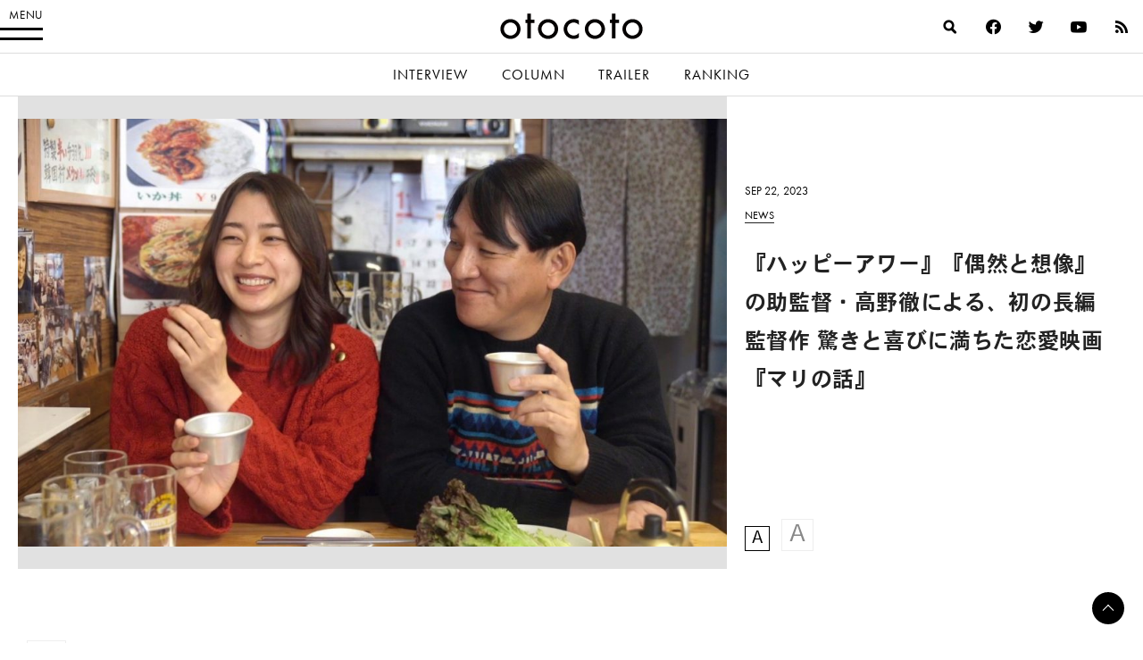

--- FILE ---
content_type: text/html; charset=UTF-8
request_url: https://otocoto.jp/news/mari0922/
body_size: 20844
content:
<!doctype html>
<html lang="ja" id="html" class="no-js">


<head>
    <meta charset="utf-8">

        <meta http-equiv="X-UA-Compatible" content="IE=edge">

    <title>『ハッピーアワー』『偶然と想像』の助監督・高野徹による、初の長編監督作 驚きと喜びに満ちた恋愛映画『マリの話』 - otocoto | こだわりの映画エンタメサイト</title>

        <meta name="HandheldFriendly" content="True">
        <meta name="viewport" content="user-scalable=no, width=device-width, initial-scale=1, maximum-scale=1"/>

        <link rel="apple-touch-icon" href="https://otocoto.jp/wp-content/themes/otocoto03/library/images/apple-touch-icon.png">
    <link rel="icon" href="https://otocoto.jp/wp-content/themes/otocoto03/favicon.png">
    <!--[if IE]>
			<link rel="shortcut icon" href="https://otocoto.jp/wp-content/themes/otocoto03/favicon.ico">
		<![endif]-->
        <meta name="msapplication-TileColor" content="#ffffff">
    <meta name="msapplication-TileImage" content="https://otocoto.jp/wp-content/themes/otocoto03/library/images/win8-tile-icon.png">
    <meta name="theme-color" content="#ffffff">

    <link rel="pingback" href="https://otocoto.jp/xmlrpc.php">

    <script>
      document.documentElement.className =
        document.documentElement.className.replace("no-js","js");
      function isMobileDevice() {
        const mobileRegex = /Android|webOS|iPhone|iPad|iPod|BlackBerry|IEMobile|Opera Mini/i;
        return mobileRegex.test(navigator.userAgent);
      }
      var plfile = isMobileDevice() ? "/playlist_smt.m3u8" : "/playlist_pc.m3u8";
    </script>

    

    
        <meta name='robots' content='index, follow, max-image-preview:large, max-snippet:-1, max-video-preview:-1' />

	<!-- This site is optimized with the Yoast SEO plugin v23.1 - https://yoast.com/wordpress/plugins/seo/ -->
	<meta name="description" content="成田結美、ピエール瀧、松田弘子が出演する、高野徹監督の映画『マリの話』の劇場公開が決定。あわせて特報映像、場面写真、キャストと監督によるコメントが公開された。" />
	<link rel="canonical" href="https://otocoto.jp/news/mari0922/" />
	<meta property="og:locale" content="ja_JP" />
	<meta property="og:type" content="article" />
	<meta property="og:title" content="『ハッピーアワー』『偶然と想像』の助監督・高野徹による、初の長編監督作 驚きと喜びに満ちた恋愛映画『マリの話』 - otocoto | こだわりの映画エンタメサイト" />
	<meta property="og:description" content="成田結美、ピエール瀧、松田弘子が出演する、高野徹監督の映画『マリの話』の劇場公開が決定。あわせて特報映像、場面写真、キャストと監督によるコメントが公開された。" />
	<meta property="og:url" content="https://otocoto.jp/news/mari0922/" />
	<meta property="og:site_name" content="otocoto | こだわりの映画エンタメサイト" />
	<meta property="article:modified_time" content="2023-09-22T07:41:56+00:00" />
	<meta property="og:image" content="https://d17egyts7igch8.cloudfront.net/wp/wp-content/uploads/2023/09/cdd84ea9765a3948183333106cb2f6d6-4.jpg" />
	<meta property="og:image:width" content="1275" />
	<meta property="og:image:height" content="768" />
	<meta property="og:image:type" content="image/jpeg" />
	<meta name="twitter:card" content="summary_large_image" />
	<meta name="twitter:label1" content="推定読み取り時間" />
	<meta name="twitter:data1" content="6分" />
	<script type="application/ld+json" class="yoast-schema-graph">{"@context":"https://schema.org","@graph":[{"@type":"WebPage","@id":"https://otocoto.jp/news/mari0922/","url":"https://otocoto.jp/news/mari0922/","name":"『ハッピーアワー』『偶然と想像』の助監督・高野徹による、初の長編監督作 驚きと喜びに満ちた恋愛映画『マリの話』 - otocoto | こだわりの映画エンタメサイト","isPartOf":{"@id":"https://otocoto.jp/#website"},"primaryImageOfPage":{"@id":"https://otocoto.jp/news/mari0922/#primaryimage"},"image":{"@id":"https://otocoto.jp/news/mari0922/#primaryimage"},"thumbnailUrl":"https://cdn.otocoto.jp/wp-content/uploads/2023/09/cdd84ea9765a3948183333106cb2f6d6-4.jpg","datePublished":"2023-09-22T06:00:00+00:00","dateModified":"2023-09-22T07:41:56+00:00","description":"成田結美、ピエール瀧、松田弘子が出演する、高野徹監督の映画『マリの話』の劇場公開が決定。あわせて特報映像、場面写真、キャストと監督によるコメントが公開された。","breadcrumb":{"@id":"https://otocoto.jp/news/mari0922/#breadcrumb"},"inLanguage":"ja","potentialAction":[{"@type":"ReadAction","target":["https://otocoto.jp/news/mari0922/"]}]},{"@type":"ImageObject","inLanguage":"ja","@id":"https://otocoto.jp/news/mari0922/#primaryimage","url":"https://cdn.otocoto.jp/wp-content/uploads/2023/09/cdd84ea9765a3948183333106cb2f6d6-4.jpg","contentUrl":"https://cdn.otocoto.jp/wp-content/uploads/2023/09/cdd84ea9765a3948183333106cb2f6d6-4.jpg","width":1275,"height":768},{"@type":"BreadcrumbList","@id":"https://otocoto.jp/news/mari0922/#breadcrumb","itemListElement":[{"@type":"ListItem","position":1,"name":"Home","item":"https://otocoto.jp/"},{"@type":"ListItem","position":2,"name":"ニュース","item":"https://otocoto.jp/news/"},{"@type":"ListItem","position":3,"name":"『ハッピーアワー』『偶然と想像』の助監督・高野徹による、初の長編監督作 驚きと喜びに満ちた恋愛映画『マリの話』"}]},{"@type":"WebSite","@id":"https://otocoto.jp/#website","url":"https://otocoto.jp/","name":"otocoto | こだわりの映画エンタメサイト","description":"otocoto(オトコト)は、こだわりのある&quot;大人のための映画エンタメ&quot;メディアです。","potentialAction":[{"@type":"SearchAction","target":{"@type":"EntryPoint","urlTemplate":"https://otocoto.jp/?s={search_term_string}"},"query-input":"required name=search_term_string"}],"inLanguage":"ja"}]}</script>
	<!-- / Yoast SEO plugin. -->


<link rel='dns-prefetch' href='//ajax.googleapis.com' />
<link rel="alternate" type="application/rss+xml" title="otocoto | こだわりの映画エンタメサイト &raquo; フィード" href="https://otocoto.jp/feed/" />
<link rel="alternate" type="application/rss+xml" title="otocoto | こだわりの映画エンタメサイト &raquo; コメントフィード" href="https://otocoto.jp/comments/feed/" />
<link rel='stylesheet' id='photoswipecss-css' href='https://otocoto.jp/wp-content/themes/otocoto03/library/css/photoswipe/photoswipe.css' type='text/css' media='all' />
<link rel='stylesheet' id='photoswipeskincss-css' href='https://otocoto.jp/wp-content/themes/otocoto03/library/css/photoswipe/default-skin/default-skin.css' type='text/css' media='all' />
<link rel='stylesheet' id='wp-block-library-css' href='https://otocoto.jp/wp-includes/css/dist/block-library/style.min.css' type='text/css' media='all' />
<style id='cgb-conversation-block-style-inline-css' type='text/css'>


</style>
<style id='cgb-conversation-content-block-style-inline-css' type='text/css'>


</style>
<style id='cgb-info-block-style-inline-css' type='text/css'>
.wp-block-cgb-info-block{border:.25rem solid #292929;border-left:0;border-right:0;margin-bottom:2.2rem;padding:1rem 0}.wp-block-cgb-info-block .wpb-info-block-title{font-size:1.5625rem;font-weight:700;width:100%}.wp-block-cgb-info-block .wpb-info-inner{display:flex;flex-wrap:wrap;justify-content:space-between;margin:1rem 0 0}.wp-block-cgb-info-block .wpb-info-image{line-height:1;width:35%}.wp-block-cgb-info-block .wpb-info-image .editor-block-list__layout,.wp-block-cgb-info-block .wpb-info-image img{margin:0}.wp-block-cgb-info-block .wpb-info-image .editor-block-list__block-edit{margin-top:0}.wp-block-cgb-info-block .wpb-info-content-wrapper{width:61%}.wp-block-cgb-info-block .wpb-info-title{font-size:1.0625rem;font-weight:700;margin-bottom:1rem}.wp-block-cgb-info-block .wpb-info-content p{font-size:.8125rem}

</style>
<style id='cgb-info-content-block-style-inline-css' type='text/css'>


</style>
<style id='cgb-info-image-block-style-inline-css' type='text/css'>


</style>
<style id='cgb-info-multiple-block-style-inline-css' type='text/css'>
.wp-block-cgb-info-multiple-block{border:.25rem solid #292929;border-left:0;border-right:0;margin-bottom:2.2rem;padding:1rem 0}.wp-block-cgb-info-multiple-block .wp-block-cgb-info-block{border:0;margin-bottom:0;padding:0}

</style>
<style id='cgb-lede-block-style-inline-css' type='text/css'>


</style>
<style id='acf-slider-gallery-style-inline-css' type='text/css'>
.wp-block-slider-gallery{position:relative;margin:3rem 0}.wp-block-slider-gallery .swiper-slide{position:relative;margin:0}.wp-block-slider-gallery .swiper-slide:before{content:"";padding-top:100%;display:block}.wp-block-slider-gallery .swiper-slide>a,.wp-block-slider-gallery .swiper-slide>div{position:absolute;width:100%;height:100%;top:0;left:0}.wp-block-slider-gallery .swiper-slide img{display:block;width:100%;height:100%;-o-object-fit:cover;object-fit:cover;margin:0}.wp-block-slider-gallery .swiper-controls{display:-webkit-box;display:-ms-flexbox;display:flex;-webkit-box-pack:justify;-ms-flex-pack:justify;justify-content:space-between;-webkit-box-align:center;-ms-flex-align:center;align-items:center;max-width:240px;margin:0 auto;padding:8px 0}.wp-block-slider-gallery .swiper-pagination{position:static;font-weight:700;font-family:futura-pt,heisei-kaku-gothic-std,"游ゴシック","Yu Gothic","游ゴシック体","YuGothic","Helvetica Neue",Helvetica,Arial,"ヒラギノ角ゴ ProN W3","ヒラギノ角ゴ Pro W3","Hiragino Kaku Gothic Pro","メイリオ",Meiryo,Osaka,"ＭＳ Ｐゴシック","MS PGothic",sans-serif,heisei-kaku-gothic-std,"游ゴシック","Yu Gothic","游ゴシック体","YuGothic","Helvetica Neue",Helvetica,Arial,"ヒラギノ角ゴ ProN W3","ヒラギノ角ゴ Pro W3","Hiragino Kaku Gothic Pro","メイリオ",Meiryo,Osaka,"ＭＳ Ｐゴシック","MS PGothic",sans-serif;-webkit-font-smoothing:antialiased;-moz-osx-font-smoothing:grayscale;font-size:14px;letter-spacing:.06em}.wp-block-slider-gallery .swiper-pagination span{padding:0 4px}.wp-block-slider-gallery .swiper-button-next,.wp-block-slider-gallery .swiper-button-prev{position:relative;top:auto;left:auto;right:auto;width:3rem;height:3rem;min-width:3rem;cursor:pointer;outline:none;z-index:1;margin:0;-webkit-transition:opacity .5s ease;transition:opacity .5s ease;background:0}.wp-block-slider-gallery .swiper-button-next:after,.wp-block-slider-gallery .swiper-button-prev:after{content:"";position:absolute;width:.625rem;height:.625rem;display:block;border:.125rem solid #000;top:50%}.wp-block-slider-gallery .swiper-button-next:hover,.wp-block-slider-gallery .swiper-button-prev:hover{opacity:.5}.wp-block-slider-gallery .swiper-button-next.swiper-button-disabled,.wp-block-slider-gallery .swiper-button-prev.swiper-button-disabled{opacity:.25}.wp-block-slider-gallery .swiper-button-prev{left:0}.wp-block-slider-gallery .swiper-button-prev:after{-webkit-transform:translateY(-50%) rotate(-45deg);transform:translateY(-50%) rotate(-45deg);border-right:0;border-bottom:0;left:1rem}.wp-block-slider-gallery .swiper-button-next{right:0}.wp-block-slider-gallery .swiper-button-next:after{-webkit-transform:translateY(-50%) rotate(45deg);transform:translateY(-50%) rotate(45deg);border-left:0;border-bottom:0;right:1rem}.wp-block-slider-gallery.aspect-ratio-1-1 .swiper-slide:before{padding-top:100%}.wp-block-slider-gallery.aspect-ratio-3-2 .swiper-slide:before{padding-top:66.666%}.wp-block-slider-gallery.aspect-ratio-16-9 .swiper-slide:before{padding-top:56.25%}.wp-block-slider-gallery figcaption{background:-webkit-gradient(linear, left bottom, left top, from(rgba(0, 0, 0, 0.7)), color-stop(50%, rgba(0, 0, 0, 0.3)), to(transparent));background:linear-gradient(0deg, rgba(0, 0, 0, 0.7), rgba(0, 0, 0, 0.3) 50%, transparent);bottom:0;color:#fff;font-size:12px;line-height:1.3;left:0;max-height:60%;overflow:auto;padding:18px 8px 6px;position:absolute;text-align:center;width:100%;-webkit-box-sizing:border-box;box-sizing:border-box}.wp-block-slider-gallery .no-contents{background-color:#f4f4f4;display:-webkit-box;display:-ms-flexbox;display:flex;-webkit-box-align:center;-ms-flex-align:center;align-items:center;-webkit-box-pack:center;-ms-flex-pack:center;justify-content:center;padding:30px;font-size:13px}.wp-block-slider-gallery .no-contents div{text-align:left}.wp-block-slider-gallery.is-preview .swiper-wrapper{pointer-events:none}

</style>
<style id='acf-selected-posts-style-inline-css' type='text/css'>
.wp-block-selected-posts{margin:0 0 2.625rem 0}.wp-block-selected-posts .post-list-selected .post-list-item{display:block;margin:0 0 40px;text-decoration:none}.wp-block-selected-posts .post-list-selected .post-list-item .post-image{display:block;position:relative;overflow:hidden;-webkit-user-select:none;-moz-user-select:none;-ms-user-select:none;user-select:none;-webkit-tap-highlight-color:rgba(0,0,0,.1)}.wp-block-selected-posts .post-list-selected .post-list-item .post-image:after{content:" ";display:block;padding-top:62.5%}.wp-block-selected-posts .post-list-selected .post-list-item .post-image img{height:100%;width:100%;display:block;margin:0;position:absolute;top:0;left:0;background:#e1e1e1;-webkit-transition:-webkit-transform 1s ease;transition:-webkit-transform 1s ease;transition:transform 1s ease;transition:transform 1s ease, -webkit-transform 1s ease;-webkit-transform-origin:0 0;transform-origin:0 0}.wp-block-selected-posts .post-list-selected .post-list-item .post-image img.img-contain{-o-object-fit:contain;object-fit:contain}.wp-block-selected-posts .post-list-selected .post-list-item .post-image img.img-cover{-o-object-fit:cover;object-fit:cover}.wp-block-selected-posts .post-list-selected .post-list-item .post-info{padding-top:15px}.wp-block-selected-posts .post-list-selected .post-list-item .post-info .infoheader{margin-bottom:10px;line-height:1}.wp-block-selected-posts .post-list-selected .post-list-item .post-info .infoheader .posttype{color:#000;text-transform:uppercase;display:inline-block;vertical-align:text-bottom;font-weight:400;font-family:futura-pt,heisei-kaku-gothic-std,"游ゴシック","Yu Gothic","游ゴシック体","YuGothic","Helvetica Neue",Helvetica,Arial,"ヒラギノ角ゴ ProN W3","ヒラギノ角ゴ Pro W3","Hiragino Kaku Gothic Pro","メイリオ",Meiryo,Osaka,"ＭＳ Ｐゴシック","MS PGothic",sans-serif,heisei-kaku-gothic-std,"游ゴシック","Yu Gothic","游ゴシック体","YuGothic","Helvetica Neue",Helvetica,Arial,"ヒラギノ角ゴ ProN W3","ヒラギノ角ゴ Pro W3","Hiragino Kaku Gothic Pro","メイリオ",Meiryo,Osaka,"ＭＳ Ｐゴシック","MS PGothic",sans-serif;-webkit-font-smoothing:antialiased;-moz-osx-font-smoothing:grayscale;font-size:12px;position:relative;-webkit-transition:color .4s ease;transition:color .4s ease}.wp-block-selected-posts .post-list-selected .post-list-item .post-info .infoheader .posttype:after{content:"";display:block;position:absolute;bottom:-3px;height:1px;width:100%;background:#232323}.wp-block-selected-posts .post-list-selected .post-list-item .post-info .title{font-size:15px;line-height:1.8;margin:0 0 20px}.wp-block-selected-posts .list-link-block{display:-webkit-box;display:-ms-flexbox;display:flex;-webkit-box-pack:center;-ms-flex-pack:center;justify-content:center;padding:10px 0 30px}.wp-block-selected-posts .list-link{display:inline-block;font-size:14px;font-weight:700;font-family:heisei-kaku-gothic-std,"游ゴシック","Yu Gothic","游ゴシック体","YuGothic","Helvetica Neue",Helvetica,Arial,"ヒラギノ角ゴ ProN W3","ヒラギノ角ゴ Pro W3","Hiragino Kaku Gothic Pro","メイリオ",Meiryo,Osaka,"ＭＳ Ｐゴシック","MS PGothic",sans-serif;-webkit-font-smoothing:antialiased;-moz-osx-font-smoothing:grayscale;padding:0 15px 15px;border-bottom:1px solid;text-decoration:none}.wp-block-selected-posts .no-contents{background-color:#f4f4f4;display:-webkit-box;display:-ms-flexbox;display:flex;-webkit-box-align:center;-ms-flex-align:center;align-items:center;-webkit-box-pack:center;-ms-flex-pack:center;justify-content:center;padding:30px;font-size:13px}.wp-block-selected-posts .no-contents div{text-align:left}@media only screen and (min-width: 481px){.wp-block-selected-posts .post-list-selected .post-list-item{display:-webkit-box;display:-ms-flexbox;display:flex;-webkit-box-pack:justify;-ms-flex-pack:justify;justify-content:space-between;-webkit-box-align:start;-ms-flex-align:start;align-items:flex-start;margin:0 0 40px}.wp-block-selected-posts .post-list-selected .post-list-item .post-image{width:45%}.wp-block-selected-posts .post-list-selected .post-list-item .post-info{width:50%;display:-webkit-box;display:-ms-flexbox;display:flex;-webkit-box-orient:vertical;-webkit-box-direction:normal;-ms-flex-direction:column;flex-direction:column;-webkit-box-pack:center;-ms-flex-pack:center;justify-content:center;-ms-flex-item-align:stretch;align-self:stretch;padding-top:0}}@media only screen and (min-width: 769px){.wp-block-selected-posts .post-list-selected .post-list-item .post-image{width:45%}.wp-block-selected-posts .post-list-selected .post-list-item .post-info{width:50%;display:-webkit-box;display:-ms-flexbox;display:flex;-webkit-box-orient:vertical;-webkit-box-direction:normal;-ms-flex-direction:column;flex-direction:column;-webkit-box-pack:center;-ms-flex-pack:center;justify-content:center;-ms-flex-item-align:stretch;align-self:stretch}.wp-block-selected-posts .post-list-selected .post-list-item .post-info .title{font-size:17px}.wp-block-selected-posts .list-link-block{padding:20px 0 60px}.wp-block-selected-posts .list-link{font-size:16px}}@media only screen and (min-width: 900px){.wp-block-selected-posts{margin:0 0 3rem 0}}

</style>
<style id='acf-full-page-section-style-inline-css' type='text/css'>
.wp-block-full-page-section .media{position:relative;padding-top:66.6%}.wp-block-full-page-section .media .media-image{position:absolute;top:0;left:0;width:100%;height:100%;-o-object-fit:cover;object-fit:cover;margin:0}.wp-block-full-page-section .media .video-wrapper{width:100%;display:-webkit-box;display:-ms-flexbox;display:flex;-webkit-box-align:center;-ms-flex-align:center;align-items:center;-webkit-box-pack:center;-ms-flex-pack:center;justify-content:center;max-width:1200px;margin:0 auto}.wp-block-full-page-section .media .video-cover{position:absolute;top:0;left:0;width:100%;height:100%;display:-webkit-box;display:-ms-flexbox;display:flex;-webkit-box-align:center;-ms-flex-align:center;align-items:center;-webkit-box-pack:center;-ms-flex-pack:center;justify-content:center}.wp-block-full-page-section .media .loading{color:#fff;font-size:12px;line-height:1;letter-spacing:.1em}.wp-block-full-page-section .media-video{padding:0;display:-webkit-box;display:-ms-flexbox;display:flex;-ms-flex-item-align:center;align-self:center;-webkit-box-pack:center;-ms-flex-pack:center;justify-content:center}.wp-block-full-page-section .title-block{position:absolute;top:50%;left:4vw;color:#fff;width:100%;-webkit-box-sizing:border-box;box-sizing:border-box}.wp-block-full-page-section .title-block h2{margin:0;line-height:1.5}.wp-block-full-page-section .title-block.left_center{-webkit-transform:translate(0, -50%);transform:translate(0, -50%)}.wp-block-full-page-section .title-block.left_bottom{-webkit-transform:translate(0, -100%);transform:translate(0, -100%)}.wp-block-full-page-section .title-block.right_top{-webkit-transform:translate(-100%, 0);transform:translate(-100%, 0);text-align:right}.wp-block-full-page-section .title-block.right_center{-webkit-transform:translate(-100%, -50%);transform:translate(-100%, -50%);text-align:right}.wp-block-full-page-section .title-block.right_bottom{-webkit-transform:translate(-100%, -100%);transform:translate(-100%, -100%);text-align:right}.wp-block-full-page-section .section-content{padding:20px;margin:0 auto;-webkit-box-sizing:border-box;box-sizing:border-box}.wp-block-full-page-section .section-content.thin{max-width:800px}.wp-block-full-page-section .section-content.normal{max-width:920px}.wp-block-full-page-section .section-content.wide{max-width:1320px}.wp-block-full-page-section .section-content .wp-block-columns{margin-bottom:0}.wp-block-full-page-section .no-contents{background-color:#f4f4f4;display:-webkit-box;display:-ms-flexbox;display:flex;-webkit-box-align:center;-ms-flex-align:center;align-items:center;-webkit-box-pack:center;-ms-flex-pack:center;justify-content:center;padding:30px;font-size:13px}.wp-block-full-page-section .no-contents div{text-align:left}@media only screen and (max-width: 768px){.wp-block-full-page-section .title-block{position:static;padding:20px;-webkit-transform:none !important;transform:none !important}}@media only screen and (min-width: 769px){.wp-block-full-page-section .acf-innerblocks-container{margin-top:1.5rem}.wp-block-full-page-section .media-video{padding:20px}}@media only screen and (min-width: 1024px){.wp-block-full-page-section .section-content{padding:40px 60px}}

</style>
<style id='classic-theme-styles-inline-css' type='text/css'>
/*! This file is auto-generated */
.wp-block-button__link{color:#fff;background-color:#32373c;border-radius:9999px;box-shadow:none;text-decoration:none;padding:calc(.667em + 2px) calc(1.333em + 2px);font-size:1.125em}.wp-block-file__button{background:#32373c;color:#fff;text-decoration:none}
</style>
<style id='global-styles-inline-css' type='text/css'>
body{--wp--preset--color--black: #000000;--wp--preset--color--cyan-bluish-gray: #abb8c3;--wp--preset--color--white: #ffffff;--wp--preset--color--pale-pink: #f78da7;--wp--preset--color--vivid-red: #cf2e2e;--wp--preset--color--luminous-vivid-orange: #ff6900;--wp--preset--color--luminous-vivid-amber: #fcb900;--wp--preset--color--light-green-cyan: #7bdcb5;--wp--preset--color--vivid-green-cyan: #00d084;--wp--preset--color--pale-cyan-blue: #8ed1fc;--wp--preset--color--vivid-cyan-blue: #0693e3;--wp--preset--color--vivid-purple: #9b51e0;--wp--preset--gradient--vivid-cyan-blue-to-vivid-purple: linear-gradient(135deg,rgba(6,147,227,1) 0%,rgb(155,81,224) 100%);--wp--preset--gradient--light-green-cyan-to-vivid-green-cyan: linear-gradient(135deg,rgb(122,220,180) 0%,rgb(0,208,130) 100%);--wp--preset--gradient--luminous-vivid-amber-to-luminous-vivid-orange: linear-gradient(135deg,rgba(252,185,0,1) 0%,rgba(255,105,0,1) 100%);--wp--preset--gradient--luminous-vivid-orange-to-vivid-red: linear-gradient(135deg,rgba(255,105,0,1) 0%,rgb(207,46,46) 100%);--wp--preset--gradient--very-light-gray-to-cyan-bluish-gray: linear-gradient(135deg,rgb(238,238,238) 0%,rgb(169,184,195) 100%);--wp--preset--gradient--cool-to-warm-spectrum: linear-gradient(135deg,rgb(74,234,220) 0%,rgb(151,120,209) 20%,rgb(207,42,186) 40%,rgb(238,44,130) 60%,rgb(251,105,98) 80%,rgb(254,248,76) 100%);--wp--preset--gradient--blush-light-purple: linear-gradient(135deg,rgb(255,206,236) 0%,rgb(152,150,240) 100%);--wp--preset--gradient--blush-bordeaux: linear-gradient(135deg,rgb(254,205,165) 0%,rgb(254,45,45) 50%,rgb(107,0,62) 100%);--wp--preset--gradient--luminous-dusk: linear-gradient(135deg,rgb(255,203,112) 0%,rgb(199,81,192) 50%,rgb(65,88,208) 100%);--wp--preset--gradient--pale-ocean: linear-gradient(135deg,rgb(255,245,203) 0%,rgb(182,227,212) 50%,rgb(51,167,181) 100%);--wp--preset--gradient--electric-grass: linear-gradient(135deg,rgb(202,248,128) 0%,rgb(113,206,126) 100%);--wp--preset--gradient--midnight: linear-gradient(135deg,rgb(2,3,129) 0%,rgb(40,116,252) 100%);--wp--preset--font-size--small: 13px;--wp--preset--font-size--medium: 20px;--wp--preset--font-size--large: 36px;--wp--preset--font-size--x-large: 42px;--wp--preset--spacing--20: 0.44rem;--wp--preset--spacing--30: 0.67rem;--wp--preset--spacing--40: 1rem;--wp--preset--spacing--50: 1.5rem;--wp--preset--spacing--60: 2.25rem;--wp--preset--spacing--70: 3.38rem;--wp--preset--spacing--80: 5.06rem;--wp--preset--shadow--natural: 6px 6px 9px rgba(0, 0, 0, 0.2);--wp--preset--shadow--deep: 12px 12px 50px rgba(0, 0, 0, 0.4);--wp--preset--shadow--sharp: 6px 6px 0px rgba(0, 0, 0, 0.2);--wp--preset--shadow--outlined: 6px 6px 0px -3px rgba(255, 255, 255, 1), 6px 6px rgba(0, 0, 0, 1);--wp--preset--shadow--crisp: 6px 6px 0px rgba(0, 0, 0, 1);}:where(.is-layout-flex){gap: 0.5em;}:where(.is-layout-grid){gap: 0.5em;}body .is-layout-flex{display: flex;}body .is-layout-flex{flex-wrap: wrap;align-items: center;}body .is-layout-flex > *{margin: 0;}body .is-layout-grid{display: grid;}body .is-layout-grid > *{margin: 0;}:where(.wp-block-columns.is-layout-flex){gap: 2em;}:where(.wp-block-columns.is-layout-grid){gap: 2em;}:where(.wp-block-post-template.is-layout-flex){gap: 1.25em;}:where(.wp-block-post-template.is-layout-grid){gap: 1.25em;}.has-black-color{color: var(--wp--preset--color--black) !important;}.has-cyan-bluish-gray-color{color: var(--wp--preset--color--cyan-bluish-gray) !important;}.has-white-color{color: var(--wp--preset--color--white) !important;}.has-pale-pink-color{color: var(--wp--preset--color--pale-pink) !important;}.has-vivid-red-color{color: var(--wp--preset--color--vivid-red) !important;}.has-luminous-vivid-orange-color{color: var(--wp--preset--color--luminous-vivid-orange) !important;}.has-luminous-vivid-amber-color{color: var(--wp--preset--color--luminous-vivid-amber) !important;}.has-light-green-cyan-color{color: var(--wp--preset--color--light-green-cyan) !important;}.has-vivid-green-cyan-color{color: var(--wp--preset--color--vivid-green-cyan) !important;}.has-pale-cyan-blue-color{color: var(--wp--preset--color--pale-cyan-blue) !important;}.has-vivid-cyan-blue-color{color: var(--wp--preset--color--vivid-cyan-blue) !important;}.has-vivid-purple-color{color: var(--wp--preset--color--vivid-purple) !important;}.has-black-background-color{background-color: var(--wp--preset--color--black) !important;}.has-cyan-bluish-gray-background-color{background-color: var(--wp--preset--color--cyan-bluish-gray) !important;}.has-white-background-color{background-color: var(--wp--preset--color--white) !important;}.has-pale-pink-background-color{background-color: var(--wp--preset--color--pale-pink) !important;}.has-vivid-red-background-color{background-color: var(--wp--preset--color--vivid-red) !important;}.has-luminous-vivid-orange-background-color{background-color: var(--wp--preset--color--luminous-vivid-orange) !important;}.has-luminous-vivid-amber-background-color{background-color: var(--wp--preset--color--luminous-vivid-amber) !important;}.has-light-green-cyan-background-color{background-color: var(--wp--preset--color--light-green-cyan) !important;}.has-vivid-green-cyan-background-color{background-color: var(--wp--preset--color--vivid-green-cyan) !important;}.has-pale-cyan-blue-background-color{background-color: var(--wp--preset--color--pale-cyan-blue) !important;}.has-vivid-cyan-blue-background-color{background-color: var(--wp--preset--color--vivid-cyan-blue) !important;}.has-vivid-purple-background-color{background-color: var(--wp--preset--color--vivid-purple) !important;}.has-black-border-color{border-color: var(--wp--preset--color--black) !important;}.has-cyan-bluish-gray-border-color{border-color: var(--wp--preset--color--cyan-bluish-gray) !important;}.has-white-border-color{border-color: var(--wp--preset--color--white) !important;}.has-pale-pink-border-color{border-color: var(--wp--preset--color--pale-pink) !important;}.has-vivid-red-border-color{border-color: var(--wp--preset--color--vivid-red) !important;}.has-luminous-vivid-orange-border-color{border-color: var(--wp--preset--color--luminous-vivid-orange) !important;}.has-luminous-vivid-amber-border-color{border-color: var(--wp--preset--color--luminous-vivid-amber) !important;}.has-light-green-cyan-border-color{border-color: var(--wp--preset--color--light-green-cyan) !important;}.has-vivid-green-cyan-border-color{border-color: var(--wp--preset--color--vivid-green-cyan) !important;}.has-pale-cyan-blue-border-color{border-color: var(--wp--preset--color--pale-cyan-blue) !important;}.has-vivid-cyan-blue-border-color{border-color: var(--wp--preset--color--vivid-cyan-blue) !important;}.has-vivid-purple-border-color{border-color: var(--wp--preset--color--vivid-purple) !important;}.has-vivid-cyan-blue-to-vivid-purple-gradient-background{background: var(--wp--preset--gradient--vivid-cyan-blue-to-vivid-purple) !important;}.has-light-green-cyan-to-vivid-green-cyan-gradient-background{background: var(--wp--preset--gradient--light-green-cyan-to-vivid-green-cyan) !important;}.has-luminous-vivid-amber-to-luminous-vivid-orange-gradient-background{background: var(--wp--preset--gradient--luminous-vivid-amber-to-luminous-vivid-orange) !important;}.has-luminous-vivid-orange-to-vivid-red-gradient-background{background: var(--wp--preset--gradient--luminous-vivid-orange-to-vivid-red) !important;}.has-very-light-gray-to-cyan-bluish-gray-gradient-background{background: var(--wp--preset--gradient--very-light-gray-to-cyan-bluish-gray) !important;}.has-cool-to-warm-spectrum-gradient-background{background: var(--wp--preset--gradient--cool-to-warm-spectrum) !important;}.has-blush-light-purple-gradient-background{background: var(--wp--preset--gradient--blush-light-purple) !important;}.has-blush-bordeaux-gradient-background{background: var(--wp--preset--gradient--blush-bordeaux) !important;}.has-luminous-dusk-gradient-background{background: var(--wp--preset--gradient--luminous-dusk) !important;}.has-pale-ocean-gradient-background{background: var(--wp--preset--gradient--pale-ocean) !important;}.has-electric-grass-gradient-background{background: var(--wp--preset--gradient--electric-grass) !important;}.has-midnight-gradient-background{background: var(--wp--preset--gradient--midnight) !important;}.has-small-font-size{font-size: var(--wp--preset--font-size--small) !important;}.has-medium-font-size{font-size: var(--wp--preset--font-size--medium) !important;}.has-large-font-size{font-size: var(--wp--preset--font-size--large) !important;}.has-x-large-font-size{font-size: var(--wp--preset--font-size--x-large) !important;}
.wp-block-navigation a:where(:not(.wp-element-button)){color: inherit;}
:where(.wp-block-post-template.is-layout-flex){gap: 1.25em;}:where(.wp-block-post-template.is-layout-grid){gap: 1.25em;}
:where(.wp-block-columns.is-layout-flex){gap: 2em;}:where(.wp-block-columns.is-layout-grid){gap: 2em;}
.wp-block-pullquote{font-size: 1.5em;line-height: 1.6;}
</style>
<link rel='stylesheet' id='arve-main-css' href='https://otocoto.jp/wp-content/plugins/advanced-responsive-video-embedder/build/main.css?ver=70807f607880d07700da' type='text/css' media='all' />
<link rel='stylesheet' id='contact-form-7-css' href='https://otocoto.jp/wp-content/plugins/contact-form-7/includes/css/styles.css?ver=5.9.8' type='text/css' media='all' />
<link rel='stylesheet' id='toc-screen-css' href='https://otocoto.jp/wp-content/plugins/table-of-contents-plus/screen.min.css?ver=2406' type='text/css' media='all' />
<link rel='stylesheet' id='bones-stylesheet-css' href='https://otocoto.jp/wp-content/themes/otocoto03/dist/main.css?ver=20240726' type='text/css' media='all' />
<script type="text/javascript" src="//ajax.googleapis.com/ajax/libs/jquery/3.6.0/jquery.min.js?ver=3.6.0" id="jquery-js"></script>
<script type="text/javascript" src="https://otocoto.jp/wp-includes/js/jquery/jquery-migrate.min.js?ver=3.4.1" id="jquery-migrate-js"></script>
<script type="text/javascript" src="https://otocoto.jp/wp-content/themes/otocoto03/library/js/libs/photoswipe/photoswipe.min.js?ver=20230219" id="photoswipejs-js"></script>
<script type="text/javascript" src="https://otocoto.jp/wp-content/themes/otocoto03/library/js/libs/photoswipe/photoswipe-ui-default.min.js?ver=20230217" id="photoswipeuijs-js"></script>
<script type="text/javascript" src="https://otocoto.jp/wp-content/themes/otocoto03/library/js/photoswipehelper.js?ver=202302191" id="photoswipehelperjs-js"></script>
<script type="text/javascript" src="https://otocoto.jp/wp-content/themes/otocoto03/library/js/libs/jquery.biggerlink.min.js" id="biggerlinkjs-js"></script>
<script type="text/javascript" src="https://otocoto.jp/wp-content/themes/otocoto03/library/js/libs/imgLiquid-min.js" id="imgliquidjs-js"></script>
<script type="text/javascript" src="https://otocoto.jp/wp-content/themes/otocoto03/library/js/libs/jquery.detectfontmod.js" id="detectfontjs-js"></script>
<script type="text/javascript" src="https://otocoto.jp/wp-content/plugins/advanced-custom-fields-pro/assets/build/js/acf.min.js?ver=6.3.4" id="acf-js"></script>
<script type="text/javascript" src="https://otocoto.jp/wp-content/themes/otocoto03/dist/blocks/slider-gallery/main.bundle.js?ver=202302241" id="slider-gallery-block-js"></script>
<script async="async" type="text/javascript" src="https://otocoto.jp/wp-content/plugins/advanced-responsive-video-embedder/build/main.js?ver=70807f607880d07700da" id="arve-main-js"></script>
<link rel="https://api.w.org/" href="https://otocoto.jp/wp-json/" /><link rel="alternate" type="application/json" href="https://otocoto.jp/wp-json/wp/v2/news/112392" /><link rel='shortlink' href='https://otocoto.jp/?p=112392' />
<link rel="alternate" type="application/json+oembed" href="https://otocoto.jp/wp-json/oembed/1.0/embed?url=https%3A%2F%2Fotocoto.jp%2Fnews%2Fmari0922%2F" />
<link rel="alternate" type="text/xml+oembed" href="https://otocoto.jp/wp-json/oembed/1.0/embed?url=https%3A%2F%2Fotocoto.jp%2Fnews%2Fmari0922%2F&#038;format=xml" />
<link rel="icon" href="https://cdn.otocoto.jp/wp-content/uploads/2023/01/cropped-favicon2-32x32.png" sizes="32x32" />
<link rel="icon" href="https://cdn.otocoto.jp/wp-content/uploads/2023/01/cropped-favicon2-192x192.png" sizes="192x192" />
<link rel="apple-touch-icon" href="https://cdn.otocoto.jp/wp-content/uploads/2023/01/cropped-favicon2-180x180.png" />
<meta name="msapplication-TileImage" content="https://cdn.otocoto.jp/wp-content/uploads/2023/01/cropped-favicon2-270x270.png" />
    
            <!-- Google tag (gtag.js) -->
<script async src="https://www.googletagmanager.com/gtag/js?id=G-10E52WMT0X"></script>
<script>
  window.dataLayer = window.dataLayer || [];
  function gtag(){dataLayer.push(arguments);}
  gtag('js', new Date());

    gtag('config', 'G-10E52WMT0X');
  </script>
    
    
        <script data-ad-client="ca-pub-7547762139624617" async
            src="https://pagead2.googlesyndication.com/pagead/js/adsbygoogle.js"></script>
    
    <!-- adobe fonts -->
    <script>
      (function(d) {
        var config = {
            kitId: 'ryh4dez',
            scriptTimeout: 3000,
            async: true
          },
          h=d.documentElement,t=setTimeout(function(){h.className=h.className.replace(/\bwf-loading\b/g,"")+" wf-inactive";},config.scriptTimeout),tk=d.createElement("script"),f=false,s=d.getElementsByTagName("script")[0],a;h.className+=" wf-loading";tk.src='https://use.typekit.net/'+config.kitId+'.js';tk.async=true;tk.onload=tk.onreadystatechange=function(){a=this.readyState;if(f||a&&a!="complete"&&a!="loaded")return;f=true;clearTimeout(t);try{Typekit.load(config)}catch(e){}};s.parentNode.insertBefore(tk,s)
      })(document);
    </script>

    <!-- google fonts -->
    <link href="https://fonts.googleapis.com/css?family=Montserrat:400,700" rel="stylesheet">

            <style type="text/css">
            
        </style>

        
    <script>
                var sharebaseurl = "https://otocoto.jp/news/mari0922/";
    </script>
</head>

<body class="news-template-default single single-news postid-112392" itemscope itemtype="http://schema.org/WebPage" id="pagetop">


<div id="container">

            <div id="fb-root"></div>
        <script async defer crossorigin="anonymous" src="https://connect.facebook.net/ja_JP/sdk.js#xfbml=1&version=v6.0&appId=553226548220304&autoLogAppEvents=1"></script>
    
    
    <header id="header" class="header" role="banner" itemscope itemtype="http://schema.org/WPHeader">

        <div id="inner-header" class="cf">
            <a class="togglebutton" href="#sidemenu">
                <div class="hamburger">
                    <span class="text">MENU</span>
                    <span class="line"></span>
                    <span class="line"></span>
                </div>
            </a>

            <div class="header-main">
                <a id="logo" class="" href="https://otocoto.jp" rel="nofollow">
                                        <img src="https://otocoto.jp/wp-content/themes/otocoto03/library/images/logo.svg" alt="otocoto | こだわりの映画エンタメサイト" />
                                    </a>


                
                <div class="header-toolbar">

                    
                    <div class="toolbar-box toolbar-right">
                        <ul class="tools">
                            <li>
                                <a href="#" class="btn-header-search">
                                    <span class="icon icon-search"></span>
                                </a>
                            </li>
                        </ul>
                        <ul class="snslinks">
                            <li class="snslink_item snsbtn_fb">
                                <a href="https://www.facebook.com/otoCotoWEB/" target="_blank" rel="noopener">
                                    <span class="icon icon-facebook"></span>
                                </a>
                            </li>
                            <li class="snslink_item snsbtn_tw">
                                <a href="https://twitter.com/otocoto" target="_blank" rel="noopener">
                                    <span class="icon icon-twitter"></span>
                                </a>
                            </li>
                            <li class="snslink_item snsbtn_yt">
                                <a href="https://www.youtube.com/channel/UCPa73uA9bj4ZHW3dqqNaW1g" target="_blank" rel="noopener">
                                    <span class="icon icon-youtube"></span>
                                </a>
                            </li>
                            <li class="snslink_item snsbtn_rss">
                                <a href="https://otocoto.jp/feed/" target="_blank">
                                    <span class="icon icon-rss"></span>
                                </a>
                            </li>
                        </ul>
                    </div>

                </div>
            </div>


            <div class="subheader" id="subheader">
                <nav id="header-menu" class="header-menu" role="navigation" itemscope itemtype="http://schema.org/SiteNavigationElement">
                    <ul class="menu-list cf">
                                                <li class="menu-interview">
                            <a href="https://otocoto.jp/interview/">
                                <span class="menu-text">INTERVIEW</span></a>
                        </li>
                                                                        <li class="menu-column">
                            <a href="https://otocoto.jp/column/">
                                <span class="menu-text">COLUMN</span></a>
                        </li>
                                                                        <li class="menu-trailer">
                            <a href="https://otocoto.jp/movie-trailer/">
                                <span class="menu-text">TRAILER</span>
                            </a>
                        </li>
                        <li class="menu-ranking has-submenu">
                            <span>
                                <span class="menu-text">RANKING</span>
                            </span>
                            <ul class="submenu">
                                                                <li>
                                    <a href="https://otocoto.jp/access-ranking">アクセスランキング</a>
                                </li>
                                                                <li>
                                    <a href="https://otocoto.jp/box-office-ranking">映画動員数ランキング</a>
                                </li>
                                <li>
                                    <a href="https://otocoto.jp/svod-ranking">配信視聴数ランキング</a>
                                </li>
                            </ul>
                        </li>
                    </ul>
                </nav>
            </div>


            <nav id="sidemenu" class="sidemenu mainmenu hidden" role="navigation" itemscope itemtype="http://schema.org/SiteNavigationElement">
                <div id="sidemenu-inner">
                    <div class="header-search-mobile">
                        <form role="search" method="get" class="searchform" action="https://otocoto.jp/">
    <div>
                <input type="search" class="s" name="s" value="" />

        <button type="submit" class="searchsubmit" ><span class="icon icon-search" title="search"></span></button>
    </div>
</form>                    </div>
                    <ul class="menulist cf">
                                                    <li class="menu-interview">
                                <a href="https://otocoto.jp/interview/">
                                    interview                                </a>
                                                            </li>

                                                        <li class="menu-column">
                                <a href="https://otocoto.jp/column/">
                                    column                                </a>
                                                            </li>

                                                        <li class="menu-news">
                                <a href="https://otocoto.jp/news/">
                                    news                                </a>
                                                            </li>

                                                    <li class="menu-trailer">
                            <a href="https://otocoto.jp/movie-trailer/">
                                TRAILER
                            </a>
                        </li>
                        <li class="menu-ranking">
                            <span>
                                RANKING
                            </span>
                            <ul class="submenu">
                                                                <li>
                                    <a href="https://otocoto.jp/access-ranking/">アクセスランキング</a>
                                </li>
                                                                <li>
                                    <a href="https://otocoto.jp/box-office-ranking/">映画動員数ランキング</a>
                                </li>
                                <li>
                                    <a href="https://otocoto.jp/svod-ranking/">配信視聴数ランキング</a>
                                </li>
                            </ul>
                        </li>
                    </ul>
                                            <ul class="about-block">
                            <li>
                                <span><span>ABOUT US</span></span>
                                <div>
                                    <div class="about-title">ABOUT US</div>
                                    <div class="about-description">
                                        otocoto(オトコト)は、こだわりのある"大人のための映画エンタメ"<span>メディア</span>です。制作陣や出演者のインタビューをはじめ、作品の<span>深掘りコラム</span>や海外情報、最新の予告編動画、最新映画ランキング、<span>ニュース記事</span>などをはじめとした、映画やドラマなどの最新情報を<span>お届けします。</span>                                    </div>
                                </div>
                            </li>
                        </ul>
                                    </div>
            </nav>

        </div>

    </header>

    <div id="search-view">
        <div class="cover">
            <div id="search-view-input">
                <form role="search" method="get" class="searchform" action="https://otocoto.jp/">
    <div>
                <input type="search" class="s" name="s" value="" />

        <button type="submit" class="searchsubmit" ><span class="icon icon-search" title="search"></span></button>
    </div>
</form>            </div>
        </div>
    </div>

    <div id="loading"><div class="loader"></div></div>

    <div id="base">

<script>
  $(window).load(function() {
    setupPhotoSwipeGalleryBlock({
      history: false,
      fullscreenEl: false,
      zoomEl: false,
      shareEl: false,
      bgOpacity: 0.9,
      showHideOpacity: true
    });
    setupPhotoSwipeGallery({
      history: false,
      fullscreenEl: false,
      zoomEl: false,
      shareEl: false,
      bgOpacity: 0.9,
      showHideOpacity: true
    });
  });


  function setPopupImage($elm) {
    setupPhotoSwipeOne($elm, {
      history: false,
      fullscreenEl: false,
      zoomEl: false,
      shareEl: false,
      bgOpacity: 0.9,
      showHideOpacity: true
    });
  }

  $(window).load(function() {

    $('.entry-content a img').each(function() {

      if ($(this).parents('.gallery, .wp-block-gallery, .wp-block-slider-gallery').length > 0) return;

      var $parent = $(this).parent('a');

      if (!(/\.(gif|jpg|jpeg|tiff|png)$/i).test($parent.attr("href"))) return;


      if ($parent.data('size')) {
        console.log("sized");
        setPopupImage($parent);
      }
      else {
        var theImage = new Image();
        theImage.src = $parent.attr("href");
//            console.log(theImage.src);

        $(theImage).one('load',function(){
          // Get accurate measurements from that.
          var imageWidth = theImage.width;
          var imageHeight = theImage.height;
          $parent.data('size',imageWidth+'x'+imageHeight);

//                console.log($parent.data('size'));

          setPopupImage($parent);

        });
      }
    });

  });

</script>
<div class="content " id="single">

    
    <div id="inner-content" class="wrap wrap-single cf ">

        <main class="cf" role="main" itemscope itemprop="mainEntity" itemtype="http://schema.org/Blog">

                        <div class="main-header">
                    <header class="article-header entry-header">

                    <div class="featured-image fixed-aspect">
                <img src="https://cdn.otocoto.jp/wp-content/uploads/2023/09/cdd84ea9765a3948183333106cb2f6d6-4-1080x651.jpg"/>
            </div>
            
        <div class="entry-header-content">
            <div class="infoheader"><div class="infoheader-inner"><span class="date date_newcheck ">Sep 22, 2023</span>
<span class="posttype">news</span></div></div>                <div class="title-wrapper cf">
                    <h1 class="entry-title single-title" itemprop="headline"
                        rel="bookmark">『ハッピーアワー』『偶然と想像』の助監督・高野徹による、初の長編監督作 驚きと喜びに満ちた恋愛映画『マリの話』</h1>
                </div>
                
            
                            <div class="textsize-switcher">
                    <a class="tsw_small"><span>A</span></a>
                    <a class="tsw_large"><span>A</span></a>
                </div>
                    </div>
    </header>
    
            </div>

            <div class="main-content" id="main-content">
                <div id="main">
                    


<article id="post-112392" class="cf cptstg_none cptstg_left post-112392 news type-news status-publish has-post-thumbnail hentry tag-k2_shimokita_b tag-pierretaki_b tag-yuminarita_b tag-hirokomatsuda_b tag-hamaguchi_b tag-torutakano_b genre-visual" role="article" itemscope itemprop="blogPost" itemtype="http://schema.org/BlogPosting">

        <div id="single-snsbtns" class="snsbtns-side">
        <div class="title">SHARE</div>
        <div class="std_socialbuttons simple">
             <div class="fbbutton snsbtn_item">
                 <a href="https://www.facebook.com/sharer/sharer.php?u=https://otocoto.jp/news/mari0922/" target="blank" rel="nofollow">
                    <span class="icon icon-facebook"></span></a>
             </div><div class="tweetbutton snsbtn_item">
                 <a href="https://twitter.com/intent/tweet?url=https%3A%2F%2Fotocoto.jp%2Fnews%2Fmari0922%2F&text=%E3%80%8E%E3%83%8F%E3%83%83%E3%83%94%E3%83%BC%E3%82%A2%E3%83%AF%E3%83%BC%E3%80%8F%E3%80%8E%E5%81%B6%E7%84%B6%E3%81%A8%E6%83%B3%E5%83%8F%E3%80%8F%E3%81%AE%E5%8A%A9%E7%9B%A3%E7%9D%A3%E3%83%BB%E9%AB%98%E9%87%8E%E5%BE%B9%E3%81%AB%E3%82%88%E3%82%8B%E3%80%81%E5%88%9D%E3%81%AE%E9%95%B7%E7%B7%A8%E7%9B%A3%E7%9D%A3%E4%BD%9C+%E9%A9%9A%E3%81%8D%E3%81%A8%E5%96%9C%E3%81%B3%E3%81%AB%E6%BA%80%E3%81%A1%E3%81%9F%E6%81%8B%E6%84%9B%E6%98%A0%E7%94%BB%E3%80%8E%E3%83%9E%E3%83%AA%E3%81%AE%E8%A9%B1%E3%80%8F" target="_blank">
                    <span class="icon icon-twitter"></span></a>
             </div><div class="hatebubutton snsbtn_item">
                <a href="http://b.hatena.ne.jp/entry/https%3A%2F%2Fotocoto.jp%2Fnews%2Fmari0922%2F" target="_blank">
                    <span class="icon icon-hatebu"></span></a>
             </div></div>    </div>
    
    <section class="entry-content" itemprop="articleBody">
        
<p>成田結美、ピエール瀧、松田弘子が出演する、高野徹監督の映画『マリの話』の劇場公開が決定。あわせて特報映像、場面写真、キャストと監督によるコメントが公開された。</p>



<figure class="wp-block-embed is-type-video is-provider-youtube wp-block-embed-youtube wp-embed-aspect-16-9 wp-has-aspect-ratio"><div class="wp-block-embed__wrapper">
<div class="arve wp-block-nextgenthemes-arve" data-mode="normal" data-oembed="1" data-provider="youtube" id="arve-youtube-hkaitdzlwhq691073406a39c029710672">
<span class="arve-inner">
<span class="arve-embed arve-embed--has-aspect-ratio" style="aspect-ratio: 135 / 76">
<span class="arve-ar" style="padding-top:56.296296%"></span><iframe allow="accelerometer; autoplay; clipboard-write; encrypted-media; gyroscope; picture-in-picture" allowfullscreen class="arve-iframe fitvidsignore" data-arve="arve-youtube-hkaitdzlwhq691073406a39c029710672" data-src-no-ap="https://www.youtube-nocookie.com/embed/hKAitdzLwHQ?feature=oembed&amp;iv_load_policy=3&amp;modestbranding=1&amp;rel=0&amp;autohide=1&amp;playsinline=0&amp;autoplay=0" frameborder="0" height="0" sandbox="allow-scripts allow-same-origin allow-presentation allow-popups allow-popups-to-escape-sandbox" scrolling="no" src="https://www.youtube-nocookie.com/embed/hKAitdzLwHQ?feature=oembed&#038;iv_load_policy=3&#038;modestbranding=1&#038;rel=0&#038;autohide=1&#038;playsinline=0&#038;autoplay=0"></iframe>

</span>

</span>
<script type="application/ld+json">{"@context":"http:\/\/schema.org\/","@id":"https:\/\/otocoto.jp\/news\/mari0922\/#arve-youtube-hkaitdzlwhq691073406a39c029710672","type":"VideoObject","embedURL":"https:\/\/www.youtube-nocookie.com\/embed\/hKAitdzLwHQ?feature=oembed&iv_load_policy=3&modestbranding=1&rel=0&autohide=1&playsinline=0&autoplay=0"}</script>
</div>

</div></figure>



<p>海辺の町で脚本を書く映画監督の杉田は、偶然出会ったマリという若い女性に心奪われ、映画に出演してほしいと声をかける。その情熱的で、にくめない杉田のキャラクターに、戸惑いながらも恋心を抱くマリ。2人は映画づくりをはじめるが、突然、杉田は失踪してしまう。喪失感に苦しんでいたマリは、愛猫を探すフミコと出会い、人生を変えるような対話をする。自らを見つめ直したマリは、小さくも大きい一歩を踏み出す「ある決心」をする。</p>



<figure class="wp-block-image size-full"><img fetchpriority="high" decoding="async" width="1275" height="768" src="https://cdn.otocoto.jp/wp-content/uploads/2023/09/cdc08f2c99d1a134c33f543a03b02962-1.jpg" alt="" class="wp-image-112394" srcset="https://cdn.otocoto.jp/wp-content/uploads/2023/09/cdc08f2c99d1a134c33f543a03b02962-1.jpg 1275w, https://cdn.otocoto.jp/wp-content/uploads/2023/09/cdc08f2c99d1a134c33f543a03b02962-1-768x463.jpg 768w, https://cdn.otocoto.jp/wp-content/uploads/2023/09/cdc08f2c99d1a134c33f543a03b02962-1-1080x651.jpg 1080w, https://cdn.otocoto.jp/wp-content/uploads/2023/09/cdc08f2c99d1a134c33f543a03b02962-1-640x386.jpg 640w, https://cdn.otocoto.jp/wp-content/uploads/2023/09/cdc08f2c99d1a134c33f543a03b02962-1-320x193.jpg 320w" sizes="(max-width: 1275px) 100vw, 1275px" /></figure>



<p>本作は、濱口竜介監督『ハッピーアワー』『偶然と想像』の助監督を務め、ひと夏の恋愛を描いた短編映画『二十代の夏』がフランス・ベルフォール国際映画祭でグランプリ＆観客賞を受賞するなど、注目を集める監督・高野徹の待望の初長編作。</p>



<figure class="wp-block-gallery has-nested-images columns-default is-cropped wp-block-gallery-1 is-layout-flex wp-block-gallery-is-layout-flex">
<figure class="wp-block-image size-large"><img decoding="async" width="1275" height="768" data-id="112398" src="https://cdn.otocoto.jp/wp-content/uploads/2023/09/cc7df1021055775143116f7825d78093-1.jpg" alt="" class="wp-image-112398" srcset="https://cdn.otocoto.jp/wp-content/uploads/2023/09/cc7df1021055775143116f7825d78093-1.jpg 1275w, https://cdn.otocoto.jp/wp-content/uploads/2023/09/cc7df1021055775143116f7825d78093-1-768x463.jpg 768w, https://cdn.otocoto.jp/wp-content/uploads/2023/09/cc7df1021055775143116f7825d78093-1-1080x651.jpg 1080w, https://cdn.otocoto.jp/wp-content/uploads/2023/09/cc7df1021055775143116f7825d78093-1-640x386.jpg 640w, https://cdn.otocoto.jp/wp-content/uploads/2023/09/cc7df1021055775143116f7825d78093-1-320x193.jpg 320w" sizes="(max-width: 1275px) 100vw, 1275px" /></figure>



<figure class="wp-block-image size-large"><img decoding="async" width="1275" height="768" data-id="112399" src="https://cdn.otocoto.jp/wp-content/uploads/2023/09/5e2318445ebb5bc9ae014909003095f5-1.jpg" alt="" class="wp-image-112399" srcset="https://cdn.otocoto.jp/wp-content/uploads/2023/09/5e2318445ebb5bc9ae014909003095f5-1.jpg 1275w, https://cdn.otocoto.jp/wp-content/uploads/2023/09/5e2318445ebb5bc9ae014909003095f5-1-768x463.jpg 768w, https://cdn.otocoto.jp/wp-content/uploads/2023/09/5e2318445ebb5bc9ae014909003095f5-1-1080x651.jpg 1080w, https://cdn.otocoto.jp/wp-content/uploads/2023/09/5e2318445ebb5bc9ae014909003095f5-1-640x386.jpg 640w, https://cdn.otocoto.jp/wp-content/uploads/2023/09/5e2318445ebb5bc9ae014909003095f5-1-320x193.jpg 320w" sizes="(max-width: 1275px) 100vw, 1275px" /></figure>
</figure>



<p>マリ役を演じたのは、フランスで俳優としてのキャリアをスタートし、仏リメイク版『キャメラを止めるな！』で個性的な通訳の女性を演じるなど、注目の女優・成田結美。</p>



<figure class="wp-block-image size-full"><img loading="lazy" decoding="async" width="1285" height="768" src="https://cdn.otocoto.jp/wp-content/uploads/2023/09/8c0ce9ad3fab85fb64fafdafa31eb1b5.jpg" alt="" class="wp-image-112395" srcset="https://cdn.otocoto.jp/wp-content/uploads/2023/09/8c0ce9ad3fab85fb64fafdafa31eb1b5.jpg 1285w, https://cdn.otocoto.jp/wp-content/uploads/2023/09/8c0ce9ad3fab85fb64fafdafa31eb1b5-768x459.jpg 768w, https://cdn.otocoto.jp/wp-content/uploads/2023/09/8c0ce9ad3fab85fb64fafdafa31eb1b5-1080x645.jpg 1080w, https://cdn.otocoto.jp/wp-content/uploads/2023/09/8c0ce9ad3fab85fb64fafdafa31eb1b5-640x383.jpg 640w, https://cdn.otocoto.jp/wp-content/uploads/2023/09/8c0ce9ad3fab85fb64fafdafa31eb1b5-320x191.jpg 320w" sizes="(max-width: 1285px) 100vw, 1285px" /></figure>



<p>そして、スランプ中の映画監督・杉田役を演じたのは、Netflix「サンクチュアリ -聖域-」や、映画『福田村事件』など話題作への出演が絶えない、電気グルーヴのピエール瀧。マリとユーモラスな恋バナを繰り広げる女性・フミコ役には、青年団で活躍する女優の松田弘子が出演する。</p>



<figure class="wp-block-gallery has-nested-images columns-default is-cropped wp-block-gallery-2 is-layout-flex wp-block-gallery-is-layout-flex">
<figure class="wp-block-image size-large"><img loading="lazy" decoding="async" width="1275" height="768" data-id="112396" src="https://cdn.otocoto.jp/wp-content/uploads/2023/09/4fb89422fb390d5636fbdef2428da413.jpg" alt="" class="wp-image-112396" srcset="https://cdn.otocoto.jp/wp-content/uploads/2023/09/4fb89422fb390d5636fbdef2428da413.jpg 1275w, https://cdn.otocoto.jp/wp-content/uploads/2023/09/4fb89422fb390d5636fbdef2428da413-768x463.jpg 768w, https://cdn.otocoto.jp/wp-content/uploads/2023/09/4fb89422fb390d5636fbdef2428da413-1080x651.jpg 1080w, https://cdn.otocoto.jp/wp-content/uploads/2023/09/4fb89422fb390d5636fbdef2428da413-640x386.jpg 640w, https://cdn.otocoto.jp/wp-content/uploads/2023/09/4fb89422fb390d5636fbdef2428da413-320x193.jpg 320w" sizes="(max-width: 1275px) 100vw, 1275px" /></figure>



<figure class="wp-block-image size-large"><img loading="lazy" decoding="async" width="1276" height="768" data-id="112397" src="https://cdn.otocoto.jp/wp-content/uploads/2023/09/c512ab7fe1b75e86d63e48f3565a6ab3.jpg" alt="" class="wp-image-112397" srcset="https://cdn.otocoto.jp/wp-content/uploads/2023/09/c512ab7fe1b75e86d63e48f3565a6ab3.jpg 1276w, https://cdn.otocoto.jp/wp-content/uploads/2023/09/c512ab7fe1b75e86d63e48f3565a6ab3-768x462.jpg 768w, https://cdn.otocoto.jp/wp-content/uploads/2023/09/c512ab7fe1b75e86d63e48f3565a6ab3-1080x650.jpg 1080w, https://cdn.otocoto.jp/wp-content/uploads/2023/09/c512ab7fe1b75e86d63e48f3565a6ab3-640x385.jpg 640w, https://cdn.otocoto.jp/wp-content/uploads/2023/09/c512ab7fe1b75e86d63e48f3565a6ab3-320x193.jpg 320w" sizes="(max-width: 1276px) 100vw, 1276px" /></figure>
</figure>



<p><strong>【コメント】</strong></p>



<blockquote class="wp-block-quote is-layout-flow wp-block-quote-is-layout-flow">
<p><strong>▼成田結美</strong><br>『マリの話』を観ながらなぜか自然と涙が溢れていました。マリの心の葛藤、傷ついてもそれでも誰かを愛し続けたいと思うマリの姿。そんなマリを観て、とても切なくなり、でも思いがけない素敵な出会いに、また胸がほっこりと温かくなり‥‥最後にはなんだか魔法にかけられたような気持ちになり、もう一度観たくなりました。<br><br>この作品を通して、本当に誰かを愛するってどういうことなんだろう、と考えさせられました。そして女性として強く生き抜いていこうと、マリに背中を押してもらえたような気がします。本作を通して、皆さんにも少しでも元気を与えられたら嬉しいです。</p>
</blockquote>



<blockquote class="wp-block-quote is-layout-flow wp-block-quote-is-layout-flow">
<p><strong>▼ピエール瀧</strong><br>この映画はいくつかのパートで構成されています。自分はそのうちのひとつを担当させていただいたので、実は全貌はわかっていないんです。でも、観客の皆さんの感じ方でいくつもの物語を紡ぎ出せる面白い作品だと脚本を読んで思いました。どうか楽しんで。</p>
</blockquote>



<blockquote class="wp-block-quote is-layout-flow wp-block-quote-is-layout-flow">
<p><strong>▼松田弘子</strong><br>夢なのか、日常なのか、夢だとしてだれがだれの夢を見てるのか。『マリの話』を見ていると、いろいろなことがわからなくなります。でも、そのときどきに自由な見方をして良いのだと言われている気がします。出てくる人たちは、1つのことを言いながらどうも別のことを考えてるみたいだし、それが何なのかわかりません。わからないことをわからないまま味わったり、ああなのかこうなのかと思いをめぐらせたり、そういう豊かな時間を過ごさせてくれる作品だと思います。</p>
</blockquote>



<blockquote class="wp-block-quote is-layout-flow wp-block-quote-is-layout-flow">
<p><strong>▼高野徹(監督)</strong><br>観客が自由に想像し、楽しんでもらえる映画『マリの話』が完成しました。この映画には、「発見できる喜び」と「あなただけの解釈」、つまり「主体的に映画を見る」という、特別な映画体験が待っていると思います。わかりやすさに甘んじない、チャレンジングな本作の不確かさを支えているのは、俳優さんたちの素晴らしい演技です。是非、劇場で確かめてください。</p>
</blockquote>



<p>映画『マリの話』は、2023年12月8日(金)より全国順次公開。</p>


<div class="wp-block-cgb-info-block"><div class="wpb-info-block-title">作品情報</div><div class="wpb-info-inner ">
<div class="wpb-info-image">

<figure class="wp-block-image size-full"><img loading="lazy" decoding="async" width="1275" height="768" src="https://cdn.otocoto.jp/wp-content/uploads/2023/09/cdd84ea9765a3948183333106cb2f6d6-4.jpg" alt="" class="wp-image-112393" srcset="https://cdn.otocoto.jp/wp-content/uploads/2023/09/cdd84ea9765a3948183333106cb2f6d6-4.jpg 1275w, https://cdn.otocoto.jp/wp-content/uploads/2023/09/cdd84ea9765a3948183333106cb2f6d6-4-768x463.jpg 768w, https://cdn.otocoto.jp/wp-content/uploads/2023/09/cdd84ea9765a3948183333106cb2f6d6-4-1080x651.jpg 1080w, https://cdn.otocoto.jp/wp-content/uploads/2023/09/cdd84ea9765a3948183333106cb2f6d6-4-640x386.jpg 640w, https://cdn.otocoto.jp/wp-content/uploads/2023/09/cdd84ea9765a3948183333106cb2f6d6-4-320x193.jpg 320w" sizes="(max-width: 1275px) 100vw, 1275px" /></figure>

</div>

<div class="wpb-info-content-wrapper"><div class="wpb-info-title">映画『マリの話』</div><div class="wpb-info-content">

<p>海辺の町で脚本を書く映画監督の杉田は、偶然出会ったマリという若い女性に心奪われ、映画に出演してほしいと声をかける。その情熱的で、にくめない杉田のキャラクターに、戸惑いながらも恋心を抱くマリ。ふたりは映画づくりをはじめるが、突然、杉田は失踪してしまう。喪失感に苦しんでいたマリは、愛猫を探すフミコと出会い、人生を変えるような対話をする。自らを見つめ直したマリは、小さくも大きい1歩を踏み出す「ある決心」をする。</p>



<p>監督：高野徹</p>



<p>出演：成田結美、ピエール瀧、松田弘子、戎哲史、パスカル・ヴォリマーチ、デルフィーヌ・ラニエル ほか</p>



<p>配給：ドゥヴィネット<br><br>©2023 ドゥヴィネット</p>



<p><strong>2023年12月8日(金)　シモキタ &#8211; エキマエ &#8211; シネマK2にて公開</strong></p>

</div></div>
</div></div>    </section> 
    

            <footer class="article-footer">

                        <div class="snsbtns-postbottom">
                                <div class="std_socialbuttons official">
                 <div class="fbbutton">
                     <div class="fb-like" data-href="https://otocoto.jp/news/mari0922/" data-layout="button" data-action="like" data-show-faces="false" data-share="true"></div></div><div class="tweetbutton snsbtn_item">
                     <a href="https://twitter.com/intent/tweet?url=https%3A%2F%2Fotocoto.jp%2Fnews%2Fmari0922%2F&text=%E3%80%8E%E3%83%8F%E3%83%83%E3%83%94%E3%83%BC%E3%82%A2%E3%83%AF%E3%83%BC%E3%80%8F%E3%80%8E%E5%81%B6%E7%84%B6%E3%81%A8%E6%83%B3%E5%83%8F%E3%80%8F%E3%81%AE%E5%8A%A9%E7%9B%A3%E7%9D%A3%E3%83%BB%E9%AB%98%E9%87%8E%E5%BE%B9%E3%81%AB%E3%82%88%E3%82%8B%E3%80%81%E5%88%9D%E3%81%AE%E9%95%B7%E7%B7%A8%E7%9B%A3%E7%9D%A3%E4%BD%9C+%E9%A9%9A%E3%81%8D%E3%81%A8%E5%96%9C%E3%81%B3%E3%81%AB%E6%BA%80%E3%81%A1%E3%81%9F%E6%81%8B%E6%84%9B%E6%98%A0%E7%94%BB%E3%80%8E%E3%83%9E%E3%83%AA%E3%81%AE%E8%A9%B1%E3%80%8F" target="_blank">
                        <div class="tw-btn-main">
                            <span class="icon icon-twitter"></span>ツイート
                        </div></a>
                 </div><div class="hatebubutton">
                    <a href="https://b.hatena.ne.jp/entry/" class="hatena-bookmark-button" data-hatena-bookmark-layout="basic-label" data-hatena-bookmark-lang="ja" title="このエントリーをはてなブックマークに追加"><img src="https://b.st-hatena.com/images/v4/public/entry-button/button-only@2x.png" alt="このエントリーをはてなブックマークに追加" width="20" height="20" style="border: none;" /></a></div><div class="linebutton">
   <div class="line-it-button" data-lang="ja" data-type="share-a" data-ver="3" data-url="https://otocoto.jp/news/mari0922/" data-color="default" data-size="small" data-count="false" style="display: none;"></div>
 <script src="https://www.line-website.com/social-plugins/js/thirdparty/loader.min.js" async="async" defer="defer"></script>
             </div></div>            </div>
            
            
        </footer>
        
    
</article> 

                </div>
                
                
                                    <aside id="sidebar" class="sidebar cf" role="complementary">

                        
                        <div class="side-content single-related mobile">
                            <p class="std-title">YOU MAY ALSO LIKE</p>
                            <div class="postlist postlist-m postlist_related has-pickup"><div class="postlist-item postlist-item--large">
	<a class="postimage" href="https://otocoto.jp/interview/sanctuary0530/">
		<img class="img-cover" style="object-position: 50% 50%" src="https://cdn.otocoto.jp/wp-content/uploads/2023/05/30A7709-1-640x427.jpg" width="640" height="427">
	</a>
	<div class="postinfo">
		<div class="infoheader"><div class="infoheader-inner"><span class="date date_newcheck ">May 31, 2023</span>
<span class="posttype">interview</span></div></div>
		<h3 class="title">
			<span class="underline">「サンクチュアリ -聖域-」本当の裏側と真のエンディング　一ノ瀬ワタル×ピエール瀧 インタビュー</span>
		</h3>
	</div>
</div><div class="postlist-item">    <a class="postimage effect-cover" href="https://otocoto.jp/news/minato-no-hikari0916/">
        <img class="img-cover" style="object-position: 50% 50%" src="https://otocoto.jp/wp-content/uploads/2025/09/c8fecab9d30811b269ce35fa1c3cc18e-640x457.jpg" width="640" height="457">
    </a>
    <div class="postinfo">
        <div class="infoheader"><div class="infoheader-inner"><span class="date date_newcheck ">Sep 16, 2025</span>
<span class="posttype">news</span></div></div>
        <h3 class="title">
            <span class="underline">
            
            少年は男から“光”をもらい、男に“人生”を与えた 舘ひろし7年ぶりの単独主演作 映画『港のひかり』本予告映像公開
            </span>
        </h3>
    </div></div><div class="postlist-item">    <a class="postimage effect-cover" href="https://otocoto.jp/news/takarajima-movie0826/">
        <img class="img-contain" style="object-position: 50% 50%" src="https://otocoto.jp/wp-content/uploads/2025/08/00fc5a8591f9ae4016c1d0fb1f330267-640x360.jpg" width="640" height="360">
    </a>
    <div class="postinfo">
        <div class="infoheader"><div class="infoheader-inner"><span class="date date_newcheck ">Aug 26, 2025</span>
<span class="posttype">news</span></div></div>
        <h3 class="title">
            <span class="underline">
            
            妻夫木聡、広瀬すず、窪田正孝、永山瑛太、大友啓史監督が壮絶な撮影を振り返りながら“熱き想い”を語る特別映像公開　映画『宝島』
            </span>
        </h3>
    </div></div><div class="postlist-item">    <a class="postimage effect-cover" href="https://otocoto.jp/news/anime-housenka0707/">
        <img class="img-contain" style="object-position: 50% 50%" src="https://otocoto.jp/wp-content/uploads/2025/07/85c372a6a535f4a042fd8076b151e3ef-640x360.jpg" width="640" height="360">
    </a>
    <div class="postinfo">
        <div class="infoheader"><div class="infoheader-inner"><span class="date date_newcheck ">Jul 07, 2025</span>
<span class="posttype">news</span></div></div>
        <h3 class="title">
            <span class="underline">
            
            「オッドタクシー」タッグが贈る最新作 映画『ホウセンカ』ceroによるオープニングテーマが印象的な本予告映像公開
            </span>
        </h3>
    </div></div><div class="postlist-item">    <a class="postimage effect-cover" href="https://otocoto.jp/news/minato-no-hikari0620/">
        <img class="img-contain" style="object-position: 50% 50%" src="https://otocoto.jp/wp-content/uploads/2025/06/85c5aafc0d8c00045f55fb946f2d8af8-640x330.jpg" width="640" height="330">
    </a>
    <div class="postinfo">
        <div class="infoheader"><div class="infoheader-inner"><span class="date date_newcheck ">Jun 20, 2025</span>
<span class="posttype">news</span></div></div>
        <h3 class="title">
            <span class="underline">
            
            藤井道人監督×キャメラマン・木村大作が初タッグ 映画『港のひかり』黒島結菜、斎藤工、ピエール瀧ら新キャスト発表
            </span>
        </h3>
    </div></div><div class="postlist-item">    <a class="postimage effect-cover" href="https://otocoto.jp/interview/ikenobe260/">
        <img class="img-cover" style="object-position: 50% 50%" src="https://otocoto.jp/wp-content/uploads/2025/05/DSC6408-_1-640x427.jpg" width="640" height="427">
    </a>
    <div class="postinfo">
        <div class="infoheader"><div class="infoheader-inner"><span class="date date_newcheck ">May 02, 2025</span>
<span class="posttype">interview</span></div></div>
        <h3 class="title">
            <span class="underline">
            
            樋口真嗣 監督 ＆ 編集 / VFXスーパーバイザー 佐藤敦紀 が語る　素晴らしいスタッフたちと共に楽しくつくりあげた　Netflix映画『新幹線大爆破』
            </span>
        </h3>
    </div></div><div class="postlist-item">    <a class="postimage effect-cover" href="https://otocoto.jp/news/anime-housenka0424/">
        <img class="img-cover" style="object-position: 50% 50%" src="https://otocoto.jp/wp-content/uploads/2025/04/07c7976f4c054da24aabbcbd0957ad82-640x451.jpg" width="640" height="451">
    </a>
    <div class="postinfo">
        <div class="infoheader"><div class="infoheader-inner"><span class="date date_newcheck ">Apr 24, 2025</span>
<span class="posttype">news</span></div></div>
        <h3 class="title">
            <span class="underline">
            
            「アヌシー国際アニメーション映画祭 2025」⻑編コンペティション部⾨に選出!「オッドタクシー」の⽊下⻨✕此元和津也が贈る、ある男の愛の物語　映画『ホウセンカ』
            </span>
        </h3>
    </div></div><div class="postlist-item">    <a class="postimage effect-cover" href="https://otocoto.jp/column/shinkansen0423/">
        <img class="img-cover" style="object-position: 50% 50%" src="https://otocoto.jp/wp-content/uploads/2025/04/c7c59b7bfa3e07304ecbf129124843eb-640x429.jpg" width="640" height="429">
    </a>
    <div class="postinfo">
        <div class="infoheader"><div class="infoheader-inner"><span class="date date_newcheck ">Apr 23, 2025</span>
<span class="posttype">column</span></div></div>
        <h3 class="title">
            <span class="underline">
            
            止まれない物語、止まらない進化――Netflix映画『新幹線大爆破』が切り拓くリブートの可能性
            </span>
        </h3>
    </div></div><div class="postlist-item">    <a class="postimage effect-cover" href="https://otocoto.jp/news/shinkansen0402/">
        <img class="img-contain" style="object-position: 50% 50%" src="https://otocoto.jp/wp-content/uploads/2025/04/674ea79879a8055c5341dc9f2a79b179-640x360.jpg" width="640" height="360">
    </a>
    <div class="postinfo">
        <div class="infoheader"><div class="infoheader-inner"><span class="date date_newcheck ">Apr 02, 2025</span>
<span class="posttype">news</span></div></div>
        <h3 class="title">
            <span class="underline">
            
            JR東日本の特別協力で名作をリブート! 迫力の映像で贈るノンストップサスペンス　Netflix映画『新幹線大爆破』
            </span>
        </h3>
    </div></div></div>                        </div>

                        <div class="side-content side-content-ranking">
                            <p class="std-title">RANKING</p>
                            <div class="side-content-inner">
                                                                <div class="side-ranking-block">
                                    <div class="subtitle">アクセス</div>
                                    <div class="ranking-multi cf"><ul class="ranking-tabs cf"><li class="active" data-rank="pv2">2日間</li><li data-rank="pv7">週間</li><li data-rank="pv30">月間</li></ul><div class="postlist postlist-s postlist-rank rank-pv2">            <div class="postlist-item">
                <span class="rank">1</span>
                     <a class="postimage effect-cover" href="https://otocoto.jp/news/carax4k_1106/">
        <img class="img-contain" style="object-position: 50% 50%" src="https://otocoto.jp/wp-content/uploads/2025/11/PontNuef_main-320x193.jpeg" width="320" height="193">
    </a>
    <div class="postinfo">
        <div class="infoheader"><div class="infoheader-inner"><span class="date date_newcheck ">Nov 06, 2025</span>
<span class="posttype">news</span></div></div>
        <h3 class="title">
            <span class="underline">
            
            “20世紀最高の恋愛映画”映画『ポンヌフの恋人』の予告映像＆ポスタービジュアル公開
            </span>
        </h3>
    </div>            </div>
                        <div class="postlist-item">
                <span class="rank">2</span>
                     <a class="postimage effect-cover" href="https://otocoto.jp/news/tiff2025_1106/">
        <img class="img-cover" style="object-position: 50% 50%" src="https://otocoto.jp/wp-content/uploads/2025/11/89431dc25d4e6507eb0029f717edbf41-320x213.jpg" width="320" height="213">
    </a>
    <div class="postinfo">
        <div class="infoheader"><div class="infoheader-inner"><span class="date date_newcheck ">Nov 06, 2025</span>
<span class="posttype">news</span></div></div>
        <h3 class="title">
            <span class="underline">
            
            第38回東京国際映画祭閉幕 『金髪』が観客賞を受賞 東京グランプリは『パレスチナ３６』
            </span>
        </h3>
    </div>            </div>
                        <div class="postlist-item">
                <span class="rank">3</span>
                     <a class="postimage effect-cover" href="https://otocoto.jp/news/izumisano-film1028/">
        <img class="img-contain" style="object-position: 50% 50%" src="https://otocoto.jp/wp-content/uploads/2025/10/IFF2_logo_1920_1080-1-320x180.jpg" width="320" height="180">
    </a>
    <div class="postinfo">
        <div class="infoheader"><div class="infoheader-inner"><span class="date date_newcheck ">Oct 29, 2025</span>
<span class="posttype">news</span></div></div>
        <h3 class="title">
            <span class="underline">
            
            「泉佐野フィルムフェス vol.2」11月29・30日に開催!　映画×音楽×地域の“フツーじゃない”フェスが再び
            </span>
        </h3>
    </div>            </div>
            </div><div class="postlist postlist-s postlist-rank rank-pv7">            <div class="postlist-item">
                <span class="rank">1</span>
                     <a class="postimage effect-cover" href="https://otocoto.jp/news/carax4k_1106/">
        <img class="img-contain" style="object-position: 50% 50%" src="https://otocoto.jp/wp-content/uploads/2025/11/PontNuef_main-320x193.jpeg" width="320" height="193">
    </a>
    <div class="postinfo">
        <div class="infoheader"><div class="infoheader-inner"><span class="date date_newcheck ">Nov 06, 2025</span>
<span class="posttype">news</span></div></div>
        <h3 class="title">
            <span class="underline">
            
            “20世紀最高の恋愛映画”映画『ポンヌフの恋人』の予告映像＆ポスタービジュアル公開
            </span>
        </h3>
    </div>            </div>
                        <div class="postlist-item">
                <span class="rank">2</span>
                     <a class="postimage effect-cover" href="https://otocoto.jp/news/pandaplan1104/">
        <img class="img-cover" style="object-position: 50% 50%" src="https://otocoto.jp/wp-content/uploads/2025/11/d3648ebe8a5821118d1299569e6b873d-320x453.jpg" width="320" height="453">
    </a>
    <div class="postinfo">
        <div class="infoheader"><div class="infoheader-inner"><span class="date date_newcheck ">Nov 04, 2025</span>
<span class="posttype">news</span></div></div>
        <h3 class="title">
            <span class="underline">
            
            今度の相棒は、パンダ!? ジャッキー・チェンが“本人役”で大奮闘　映画『パンダプラン』
            </span>
        </h3>
    </div>            </div>
                        <div class="postlist-item">
                <span class="rank">3</span>
                     <a class="postimage effect-cover" href="https://otocoto.jp/news/izumisano-film1028/">
        <img class="img-contain" style="object-position: 50% 50%" src="https://otocoto.jp/wp-content/uploads/2025/10/IFF2_logo_1920_1080-1-320x180.jpg" width="320" height="180">
    </a>
    <div class="postinfo">
        <div class="infoheader"><div class="infoheader-inner"><span class="date date_newcheck ">Oct 29, 2025</span>
<span class="posttype">news</span></div></div>
        <h3 class="title">
            <span class="underline">
            
            「泉佐野フィルムフェス vol.2」11月29・30日に開催!　映画×音楽×地域の“フツーじゃない”フェスが再び
            </span>
        </h3>
    </div>            </div>
            </div><div class="postlist postlist-s postlist-rank rank-pv30">            <div class="postlist-item">
                <span class="rank">1</span>
                     <a class="postimage effect-cover" href="https://otocoto.jp/news/hathaway1010/">
        <img class="img-cover" style="object-position: 50% 50%" src="https://otocoto.jp/wp-content/uploads/2025/10/hathaway2_kaikin_2000px_RGB_FIX_01-320x453.jpg" width="320" height="453">
    </a>
    <div class="postinfo">
        <div class="infoheader"><div class="infoheader-inner"><span class="date date_newcheck ">Oct 10, 2025</span>
<span class="posttype">news</span></div></div>
        <h3 class="title">
            <span class="underline">
            
            ガンダムシリーズ映画の最高到達点! 映画『機動戦士ガンダム 閃光のハサウェイ キルケーの魔女』最新予告映像&amp;メインビジュアル&amp;キャストコメント公開
            </span>
        </h3>
    </div>            </div>
                        <div class="postlist-item">
                <span class="rank">2</span>
                     <a class="postimage effect-cover" href="https://otocoto.jp/news/28years-later1028/">
        <img class="img-cover" style="object-position: 50% 75%" src="https://otocoto.jp/wp-content/uploads/2025/10/53604b46453d514663cf026c27fabf47-320x213.jpg" width="320" height="213">
    </a>
    <div class="postinfo">
        <div class="infoheader"><div class="infoheader-inner"><span class="date date_newcheck ">Oct 28, 2025</span>
<span class="posttype">news</span></div></div>
        <h3 class="title">
            <span class="underline">
            
            シリーズ史上、最も恐ろしい“衝撃作”映画『28年後… 白骨の神殿』日本版予告映像公開
            </span>
        </h3>
    </div>            </div>
                        <div class="postlist-item">
                <span class="rank">3</span>
                     <a class="postimage effect-cover" href="https://otocoto.jp/news/wkm1017/">
        <img class="img-cover" style="object-position: 50% 2%" src="https://otocoto.jp/wp-content/uploads/2025/10/8c21d755d974965c77e9e42d2ca33bf0-320x452.jpg" width="320" height="452">
    </a>
    <div class="postinfo">
        <div class="infoheader"><div class="infoheader-inner"><span class="date date_newcheck ">Oct 17, 2025</span>
<span class="posttype">news</span></div></div>
        <h3 class="title">
            <span class="underline">
            
            ジェイソン・ステイサム主演最新作! 安全第一主義の現場監督は世界一危険な元特殊部隊員!?　映画『ワーキングマン』
            </span>
        </h3>
    </div>            </div>
            </div></div>                                    <a class="link_backnumber"
                                       href="https://otocoto.jp/access-ranking/">全部を見る</a>
                                </div>
                                                                <div class="side-ranking-block desktop">
                                    <div class="subtitle">映画動員数</div>
                                    <div class="ranking-box-office"><div class="postlist postlist-s postlist-rank rank-box-office">            <div class="postlist-item">
                <span class="rank">1</span>
                <div class="postimage">
                    <img src="https://otocoto.jp/wp-content/uploads/2021/09/2ca6d4f0b9c5c79e32257a5838b8df9e-320x453.jpg">
                </div>
                <div class="postinfo">
                    <div class="title">劇場版 チェンソーマン レゼ篇</div>
                    <div class="change">
                        <div class="change-stay">
                            <span></span>
                        </div>
                        <div class="prev-number">( 1 )</div>
                    </div>
                </div>
            </div>            <div class="postlist-item">
                <span class="rank">2</span>
                <div class="postimage">
                    <img src="https://otocoto.jp/wp-content/uploads/2021/09/2108d888f6d17998dd3a979490b568c9-320x453.jpg">
                </div>
                <div class="postinfo">
                    <div class="title">爆弾</div>
                    <div class="change">
                        <div class="change-new">
                            <span></span>
                        </div>
                        <div class="prev-number">( - )</div>
                    </div>
                </div>
            </div>            <div class="postlist-item">
                <span class="rank">3</span>
                <div class="postimage">
                    <img src="https://otocoto.jp/wp-content/uploads/2021/09/6b05a012600ce9179acbbbb2f69ad94e-320x453.jpg">
                </div>
                <div class="postinfo">
                    <div class="title">てっぺんの向こうにあなたがいる</div>
                    <div class="change">
                        <div class="change-new">
                            <span></span>
                        </div>
                        <div class="prev-number">( - )</div>
                    </div>
                </div>
            </div></div></div>                                    <a class="link_backnumber"
                                       href="https://otocoto.jp/box-office-ranking/">全部を見る</a>
                                </div>
                                <div class="side-ranking-block desktop">
                                    <div class="subtitle">動画試聴数</div>
                                    <div class="ranking-svod"><div class="postlist postlist-s postlist-rank rank-svod">            <div class="postlist-item">
                <span class="rank">1</span>
                <div class="postinfo">
                    <div class="title">SPY×FAMILY</div>
                    <div class="change">
                        <div class="change-stay">
                            <span></span>
                        </div>
                        <div class="prev-number">( 1 )</div>
                    </div>
                </div>
            </div>            <div class="postlist-item">
                <span class="rank">2</span>
                <div class="postinfo">
                    <div class="title">名探偵コナン</div>
                    <div class="change">
                        <div class="change-stay">
                            <span></span>
                        </div>
                        <div class="prev-number">( 2 )</div>
                    </div>
                </div>
            </div>            <div class="postlist-item">
                <span class="rank">3</span>
                <div class="postinfo">
                    <div class="title">僕のヒーローアカデミア</div>
                    <div class="change">
                        <div class="change-stay">
                            <span></span>
                        </div>
                        <div class="prev-number">( 3 )</div>
                    </div>
                </div>
            </div></div></div>                                    <a class="link_backnumber"
                                       href="https://otocoto.jp/svod-ranking/">全部を見る</a>
                                </div>
                            </div>
                        </div>

                                                    <div class="side-content">
                                <p class="std-title">RECENT POSTS</p>

                                <div class="side-content-inner">
                                    <div class="postlist postlist-s">
                                                                                    <div class="postlist-item">
                                                    <a class="postimage effect-cover" href="https://otocoto.jp/news/carax4k_1106/">
        <img class="img-contain" style="object-position: 50% 50%" src="https://otocoto.jp/wp-content/uploads/2025/11/PontNuef_main-320x193.jpeg" width="320" height="193">
    </a>
    <div class="postinfo">
        <div class="infoheader"><div class="infoheader-inner"><span class="date date_newcheck ">Nov 06, 2025</span>
<span class="posttype">news</span></div></div>
        <h3 class="title">
            <span class="underline">
            
            “20世紀最高の恋愛映画”映画『ポンヌフの恋人』の予告映像＆ポスタービジュアル公開
            </span>
        </h3>
    </div>                                            </div>
                                                                                        <div class="postlist-item">
                                                    <a class="postimage effect-cover" href="https://otocoto.jp/news/tiff2025_1106/">
        <img class="img-cover" style="object-position: 50% 50%" src="https://otocoto.jp/wp-content/uploads/2025/11/89431dc25d4e6507eb0029f717edbf41-320x213.jpg" width="320" height="213">
    </a>
    <div class="postinfo">
        <div class="infoheader"><div class="infoheader-inner"><span class="date date_newcheck ">Nov 06, 2025</span>
<span class="posttype">news</span></div></div>
        <h3 class="title">
            <span class="underline">
            
            第38回東京国際映画祭閉幕 『金髪』が観客賞を受賞 東京グランプリは『パレスチナ３６』
            </span>
        </h3>
    </div>                                            </div>
                                                                                        <div class="postlist-item">
                                                    <a class="postimage effect-cover" href="https://otocoto.jp/news/martysupreme1105/">
        <img class="img-contain" style="object-position: 50% 50%" src="https://otocoto.jp/wp-content/uploads/2025/11/1a25bf546fa6d1f27b3dff441147cc47-320x134.jpg" width="320" height="134">
    </a>
    <div class="postinfo">
        <div class="infoheader"><div class="infoheader-inner"><span class="date date_newcheck ">Nov 06, 2025</span>
<span class="posttype">news</span></div></div>
        <h3 class="title">
            <span class="underline">
            
            ティモシー・シャラメ主演最新作×A24製作　映画『マーティ・シュプリーム』
            </span>
        </h3>
    </div>                                            </div>
                                            
                                                                                    <a class="link_backnumber"
                                               href="https://otocoto.jp/articles/">新着記事一覧へ</a>
                                                                            </div>
                                </div>
                            </div>
                            
                    </aside>
                            </div>         </main>


        <div id="main_bottom" class="cf">
            <div class="std-content single-related pc">
                <p class="std-title">YOU MAY ALSO LIKE</p>
                <div class="postlist postlist-m postlist_related has-pickup"><div class="postlist-item postlist-item--large">
	<a class="postimage" href="https://otocoto.jp/interview/sanctuary0530/">
		<img class="img-cover" style="object-position: 50% 50%" src="https://cdn.otocoto.jp/wp-content/uploads/2023/05/30A7709-1-640x427.jpg" width="640" height="427">
	</a>
	<div class="postinfo">
		<div class="infoheader"><div class="infoheader-inner"><span class="date date_newcheck ">May 31, 2023</span>
<span class="posttype">interview</span></div></div>
		<h3 class="title">
			<span class="underline">「サンクチュアリ -聖域-」本当の裏側と真のエンディング　一ノ瀬ワタル×ピエール瀧 インタビュー</span>
		</h3>
	</div>
</div><div class="postlist-item">    <a class="postimage effect-cover" href="https://otocoto.jp/news/minato-no-hikari0916/">
        <img class="img-cover" style="object-position: 50% 50%" src="https://otocoto.jp/wp-content/uploads/2025/09/c8fecab9d30811b269ce35fa1c3cc18e-640x457.jpg" width="640" height="457">
    </a>
    <div class="postinfo">
        <div class="infoheader"><div class="infoheader-inner"><span class="date date_newcheck ">Sep 16, 2025</span>
<span class="posttype">news</span></div></div>
        <h3 class="title">
            <span class="underline">
            
            少年は男から“光”をもらい、男に“人生”を与えた 舘ひろし7年ぶりの単独主演作 映画『港のひかり』本予告映像公開
            </span>
        </h3>
    </div></div><div class="postlist-item">    <a class="postimage effect-cover" href="https://otocoto.jp/news/takarajima-movie0826/">
        <img class="img-contain" style="object-position: 50% 50%" src="https://otocoto.jp/wp-content/uploads/2025/08/00fc5a8591f9ae4016c1d0fb1f330267-640x360.jpg" width="640" height="360">
    </a>
    <div class="postinfo">
        <div class="infoheader"><div class="infoheader-inner"><span class="date date_newcheck ">Aug 26, 2025</span>
<span class="posttype">news</span></div></div>
        <h3 class="title">
            <span class="underline">
            
            妻夫木聡、広瀬すず、窪田正孝、永山瑛太、大友啓史監督が壮絶な撮影を振り返りながら“熱き想い”を語る特別映像公開　映画『宝島』
            </span>
        </h3>
    </div></div><div class="postlist-item">    <a class="postimage effect-cover" href="https://otocoto.jp/news/anime-housenka0707/">
        <img class="img-contain" style="object-position: 50% 50%" src="https://otocoto.jp/wp-content/uploads/2025/07/85c372a6a535f4a042fd8076b151e3ef-640x360.jpg" width="640" height="360">
    </a>
    <div class="postinfo">
        <div class="infoheader"><div class="infoheader-inner"><span class="date date_newcheck ">Jul 07, 2025</span>
<span class="posttype">news</span></div></div>
        <h3 class="title">
            <span class="underline">
            
            「オッドタクシー」タッグが贈る最新作 映画『ホウセンカ』ceroによるオープニングテーマが印象的な本予告映像公開
            </span>
        </h3>
    </div></div><div class="postlist-item">    <a class="postimage effect-cover" href="https://otocoto.jp/news/minato-no-hikari0620/">
        <img class="img-contain" style="object-position: 50% 50%" src="https://otocoto.jp/wp-content/uploads/2025/06/85c5aafc0d8c00045f55fb946f2d8af8-640x330.jpg" width="640" height="330">
    </a>
    <div class="postinfo">
        <div class="infoheader"><div class="infoheader-inner"><span class="date date_newcheck ">Jun 20, 2025</span>
<span class="posttype">news</span></div></div>
        <h3 class="title">
            <span class="underline">
            
            藤井道人監督×キャメラマン・木村大作が初タッグ 映画『港のひかり』黒島結菜、斎藤工、ピエール瀧ら新キャスト発表
            </span>
        </h3>
    </div></div><div class="postlist-item">    <a class="postimage effect-cover" href="https://otocoto.jp/interview/ikenobe260/">
        <img class="img-cover" style="object-position: 50% 50%" src="https://otocoto.jp/wp-content/uploads/2025/05/DSC6408-_1-640x427.jpg" width="640" height="427">
    </a>
    <div class="postinfo">
        <div class="infoheader"><div class="infoheader-inner"><span class="date date_newcheck ">May 02, 2025</span>
<span class="posttype">interview</span></div></div>
        <h3 class="title">
            <span class="underline">
            
            樋口真嗣 監督 ＆ 編集 / VFXスーパーバイザー 佐藤敦紀 が語る　素晴らしいスタッフたちと共に楽しくつくりあげた　Netflix映画『新幹線大爆破』
            </span>
        </h3>
    </div></div><div class="postlist-item">    <a class="postimage effect-cover" href="https://otocoto.jp/news/anime-housenka0424/">
        <img class="img-cover" style="object-position: 50% 50%" src="https://otocoto.jp/wp-content/uploads/2025/04/07c7976f4c054da24aabbcbd0957ad82-640x451.jpg" width="640" height="451">
    </a>
    <div class="postinfo">
        <div class="infoheader"><div class="infoheader-inner"><span class="date date_newcheck ">Apr 24, 2025</span>
<span class="posttype">news</span></div></div>
        <h3 class="title">
            <span class="underline">
            
            「アヌシー国際アニメーション映画祭 2025」⻑編コンペティション部⾨に選出!「オッドタクシー」の⽊下⻨✕此元和津也が贈る、ある男の愛の物語　映画『ホウセンカ』
            </span>
        </h3>
    </div></div><div class="postlist-item">    <a class="postimage effect-cover" href="https://otocoto.jp/column/shinkansen0423/">
        <img class="img-cover" style="object-position: 50% 50%" src="https://otocoto.jp/wp-content/uploads/2025/04/c7c59b7bfa3e07304ecbf129124843eb-640x429.jpg" width="640" height="429">
    </a>
    <div class="postinfo">
        <div class="infoheader"><div class="infoheader-inner"><span class="date date_newcheck ">Apr 23, 2025</span>
<span class="posttype">column</span></div></div>
        <h3 class="title">
            <span class="underline">
            
            止まれない物語、止まらない進化――Netflix映画『新幹線大爆破』が切り拓くリブートの可能性
            </span>
        </h3>
    </div></div><div class="postlist-item">    <a class="postimage effect-cover" href="https://otocoto.jp/news/shinkansen0402/">
        <img class="img-contain" style="object-position: 50% 50%" src="https://otocoto.jp/wp-content/uploads/2025/04/674ea79879a8055c5341dc9f2a79b179-640x360.jpg" width="640" height="360">
    </a>
    <div class="postinfo">
        <div class="infoheader"><div class="infoheader-inner"><span class="date date_newcheck ">Apr 02, 2025</span>
<span class="posttype">news</span></div></div>
        <h3 class="title">
            <span class="underline">
            
            JR東日本の特別協力で名作をリブート! 迫力の映像で贈るノンストップサスペンス　Netflix映画『新幹線大爆破』
            </span>
        </h3>
    </div></div></div>            </div>
        </div>

    </div>

</div>
<!-- Root element of PhotoSwipe. Must have class pswp. -->
<div class="pswp" tabindex="-1" role="dialog" aria-hidden="true">

    <!-- Background of PhotoSwipe.
         It's a separate element as animating opacity is faster than rgba(). -->
    <div class="pswp__bg"></div>

    <!-- Slides wrapper with overflow:hidden. -->
    <div class="pswp__scroll-wrap">

        <!-- Container that holds slides.
            PhotoSwipe keeps only 3 of them in the DOM to save memory.
            Don't modify these 3 pswp__item elements, data is added later on. -->
        <div class="pswp__container">
            <div class="pswp__item"></div>
            <div class="pswp__item"></div>
            <div class="pswp__item"></div>
        </div>

        <!-- Default (PhotoSwipeUI_Default) interface on top of sliding area. Can be changed. -->
        <div class="pswp__ui pswp__ui--hidden">

            <div class="pswp__top-bar">

                <!--  Controls are self-explanatory. Order can be changed. -->

                <div class="pswp__counter"></div>

                <button class="pswp__button pswp__button--close" title="Close (Esc)"></button>

                <button class="pswp__button pswp__button--share" title="Share"></button>

                <button class="pswp__button pswp__button--fs" title="Toggle fullscreen"></button>

                <button class="pswp__button pswp__button--zoom" title="Zoom in/out"></button>

                <!-- Preloader demo http://codepen.io/dimsemenov/pen/yyBWoR -->
                <!-- element will get class pswp__preloader--active when preloader is running -->
                <div class="pswp__preloader">
                    <div class="pswp__preloader__icn">
                        <div class="pswp__preloader__cut">
                            <div class="pswp__preloader__donut"></div>
                        </div>
                    </div>
                </div>
            </div>

            <div class="pswp__share-modal pswp__share-modal--hidden pswp__single-tap">
                <div class="pswp__share-tooltip"></div>
            </div>

            <button class="pswp__button pswp__button--arrow--left" title="Previous (arrow left)">
            </button>

            <button class="pswp__button pswp__button--arrow--right" title="Next (arrow right)">
            </button>

            <div class="pswp__caption">
                <div class="pswp__caption__center"></div>
            </div>

        </div>

    </div>

</div>
			</div>
			<footer class="footer" role="contentinfo" itemscope itemtype="http://schema.org/WPFooter">

				<div id="inner-footer" class="wrap cf">

                    <a class="gototop pgscrl" href="#pagetop"></a>

                    <ul class="snslinks">
						<li class="snslink_item snsbtn_fb">
							<a href="https://www.facebook.com/otoCotoWEB/" target="_blank" rel="noopener">
								<span class="icon icon-facebook"></span>
							</a>
						</li>
						<li class="snslink_item snsbtn_tw">
							<a href="https://twitter.com/otoCoto" target="_blank" rel="noopener">
								<span class="icon icon-twitter"></span>
							</a>
						</li>
                        <li class="snslink_item snsbtn_yt">
                            <a href="https://www.youtube.com/channel/UCPa73uA9bj4ZHW3dqqNaW1g" target="_blank" rel="noopener">
                                <span class="icon icon-youtube"></span>
                            </a>
                        </li>
						<li class="snslink_item snsbtn_rss">
							<a href="https://otocoto.jp/feed/" target="_blank">
								<span class="icon icon-rss"></span>
							</a>
						</li>
					</ul>

					<div class="footer_bottom cf">
						<ul>
							<li><a href="https://otocoto.jp/contact/" >CONTACT</a></li>
							<li><a href="https://otocoto.jp/company/">COMPANY</a></li>
                            <li><a href="https://otocoto.jp/privacy-policy/">PRIVACY POLICY</a></li>
                        </ul>

                        
						<span class="source-org copyright">&copy; otocoto All Rights Reserved.</span>
					</div>


				</div>

			</footer>

		</div>

				<style id='core-block-supports-inline-css' type='text/css'>
.wp-block-gallery.wp-block-gallery-1{--wp--style--unstable-gallery-gap:var( --wp--style--gallery-gap-default, var( --gallery-block--gutter-size, var( --wp--style--block-gap, 0.5em ) ) );gap:var( --wp--style--gallery-gap-default, var( --gallery-block--gutter-size, var( --wp--style--block-gap, 0.5em ) ) );}.wp-block-gallery.wp-block-gallery-2{--wp--style--unstable-gallery-gap:var( --wp--style--gallery-gap-default, var( --gallery-block--gutter-size, var( --wp--style--block-gap, 0.5em ) ) );gap:var( --wp--style--gallery-gap-default, var( --gallery-block--gutter-size, var( --wp--style--block-gap, 0.5em ) ) );}
</style>
<script type="text/javascript" src="https://otocoto.jp/wp-includes/js/dist/vendor/wp-polyfill-inert.min.js?ver=3.1.2" id="wp-polyfill-inert-js"></script>
<script type="text/javascript" src="https://otocoto.jp/wp-includes/js/dist/vendor/regenerator-runtime.min.js?ver=0.14.0" id="regenerator-runtime-js"></script>
<script type="text/javascript" src="https://otocoto.jp/wp-includes/js/dist/vendor/wp-polyfill.min.js?ver=3.15.0" id="wp-polyfill-js"></script>
<script type="text/javascript" src="https://otocoto.jp/wp-includes/js/dist/hooks.min.js?ver=2810c76e705dd1a53b18" id="wp-hooks-js"></script>
<script type="text/javascript" src="https://otocoto.jp/wp-includes/js/dist/i18n.min.js?ver=5e580eb46a90c2b997e6" id="wp-i18n-js"></script>
<script type="text/javascript" id="wp-i18n-js-after">
/* <![CDATA[ */
wp.i18n.setLocaleData( { 'text direction\u0004ltr': [ 'ltr' ] } );
/* ]]> */
</script>
<script type="text/javascript" src="https://otocoto.jp/wp-content/plugins/contact-form-7/includes/swv/js/index.js?ver=5.9.8" id="swv-js"></script>
<script type="text/javascript" id="contact-form-7-js-extra">
/* <![CDATA[ */
var wpcf7 = {"api":{"root":"https:\/\/otocoto.jp\/wp-json\/","namespace":"contact-form-7\/v1"},"cached":"1"};
/* ]]> */
</script>
<script type="text/javascript" id="contact-form-7-js-translations">
/* <![CDATA[ */
( function( domain, translations ) {
	var localeData = translations.locale_data[ domain ] || translations.locale_data.messages;
	localeData[""].domain = domain;
	wp.i18n.setLocaleData( localeData, domain );
} )( "contact-form-7", {"translation-revision-date":"2024-07-17 08:16:16+0000","generator":"GlotPress\/4.0.1","domain":"messages","locale_data":{"messages":{"":{"domain":"messages","plural-forms":"nplurals=1; plural=0;","lang":"ja_JP"},"This contact form is placed in the wrong place.":["\u3053\u306e\u30b3\u30f3\u30bf\u30af\u30c8\u30d5\u30a9\u30fc\u30e0\u306f\u9593\u9055\u3063\u305f\u4f4d\u7f6e\u306b\u7f6e\u304b\u308c\u3066\u3044\u307e\u3059\u3002"],"Error:":["\u30a8\u30e9\u30fc:"]}},"comment":{"reference":"includes\/js\/index.js"}} );
/* ]]> */
</script>
<script type="text/javascript" src="https://otocoto.jp/wp-content/plugins/contact-form-7/includes/js/index.js?ver=5.9.8" id="contact-form-7-js"></script>
<script type="text/javascript" id="toc-front-js-extra">
/* <![CDATA[ */
var tocplus = {"visibility_show":"show","visibility_hide":"hide","width":"Auto"};
/* ]]> */
</script>
<script type="text/javascript" src="https://otocoto.jp/wp-content/plugins/table-of-contents-plus/front.min.js?ver=2406" id="toc-front-js"></script>
<script type="text/javascript" src="https://otocoto.jp/wp-content/themes/otocoto03/dist/main.bundle.js?ver=20240726" id="bones-js-js"></script>

            <script type="text/javascript" src="https://b.st-hatena.com/js/bookmark_button.js" charset="utf-8" async="async" defer></script>
			<script src="https://apis.google.com/js/platform.js" async defer>
				{lang: 'ja'}
			</script>
	<script defer src="https://static.cloudflareinsights.com/beacon.min.js/vcd15cbe7772f49c399c6a5babf22c1241717689176015" integrity="sha512-ZpsOmlRQV6y907TI0dKBHq9Md29nnaEIPlkf84rnaERnq6zvWvPUqr2ft8M1aS28oN72PdrCzSjY4U6VaAw1EQ==" data-cf-beacon='{"version":"2024.11.0","token":"3a7912b2e3554cbd8967dffd39237122","r":1,"server_timing":{"name":{"cfCacheStatus":true,"cfEdge":true,"cfExtPri":true,"cfL4":true,"cfOrigin":true,"cfSpeedBrain":true},"location_startswith":null}}' crossorigin="anonymous"></script>
</body>

</html> <!-- end of site. what a ride! -->
<!--
Performance optimized by Redis Object Cache. Learn more: https://wprediscache.com

Retrieved 4262 objects (2 MB) from Redis using PhpRedis (v5.3.7).
-->

<!--
Performance optimized by W3 Total Cache. Learn more: https://www.boldgrid.com/w3-total-cache/

Page Caching using Disk: Enhanced 
Disk を使用して圧縮する

Served from: otocoto.jp @ 2025-11-09 19:56:01 by W3 Total Cache
-->

--- FILE ---
content_type: text/html; charset=utf-8
request_url: https://www.youtube-nocookie.com/embed/hKAitdzLwHQ?feature=oembed&iv_load_policy=3&modestbranding=1&rel=0&autohide=1&playsinline=0&autoplay=0
body_size: 43958
content:
<!DOCTYPE html><html lang="en" dir="ltr" data-cast-api-enabled="true"><head><meta name="viewport" content="width=device-width, initial-scale=1"><script nonce="X8NnE113KckziZdwq1mtxQ">if ('undefined' == typeof Symbol || 'undefined' == typeof Symbol.iterator) {delete Array.prototype.entries;}</script><style name="www-roboto" nonce="0cRY8WD9Bz6qIBcQYhmeag">@font-face{font-family:'Roboto';font-style:normal;font-weight:400;font-stretch:100%;src:url(//fonts.gstatic.com/s/roboto/v48/KFO7CnqEu92Fr1ME7kSn66aGLdTylUAMa3GUBHMdazTgWw.woff2)format('woff2');unicode-range:U+0460-052F,U+1C80-1C8A,U+20B4,U+2DE0-2DFF,U+A640-A69F,U+FE2E-FE2F;}@font-face{font-family:'Roboto';font-style:normal;font-weight:400;font-stretch:100%;src:url(//fonts.gstatic.com/s/roboto/v48/KFO7CnqEu92Fr1ME7kSn66aGLdTylUAMa3iUBHMdazTgWw.woff2)format('woff2');unicode-range:U+0301,U+0400-045F,U+0490-0491,U+04B0-04B1,U+2116;}@font-face{font-family:'Roboto';font-style:normal;font-weight:400;font-stretch:100%;src:url(//fonts.gstatic.com/s/roboto/v48/KFO7CnqEu92Fr1ME7kSn66aGLdTylUAMa3CUBHMdazTgWw.woff2)format('woff2');unicode-range:U+1F00-1FFF;}@font-face{font-family:'Roboto';font-style:normal;font-weight:400;font-stretch:100%;src:url(//fonts.gstatic.com/s/roboto/v48/KFO7CnqEu92Fr1ME7kSn66aGLdTylUAMa3-UBHMdazTgWw.woff2)format('woff2');unicode-range:U+0370-0377,U+037A-037F,U+0384-038A,U+038C,U+038E-03A1,U+03A3-03FF;}@font-face{font-family:'Roboto';font-style:normal;font-weight:400;font-stretch:100%;src:url(//fonts.gstatic.com/s/roboto/v48/KFO7CnqEu92Fr1ME7kSn66aGLdTylUAMawCUBHMdazTgWw.woff2)format('woff2');unicode-range:U+0302-0303,U+0305,U+0307-0308,U+0310,U+0312,U+0315,U+031A,U+0326-0327,U+032C,U+032F-0330,U+0332-0333,U+0338,U+033A,U+0346,U+034D,U+0391-03A1,U+03A3-03A9,U+03B1-03C9,U+03D1,U+03D5-03D6,U+03F0-03F1,U+03F4-03F5,U+2016-2017,U+2034-2038,U+203C,U+2040,U+2043,U+2047,U+2050,U+2057,U+205F,U+2070-2071,U+2074-208E,U+2090-209C,U+20D0-20DC,U+20E1,U+20E5-20EF,U+2100-2112,U+2114-2115,U+2117-2121,U+2123-214F,U+2190,U+2192,U+2194-21AE,U+21B0-21E5,U+21F1-21F2,U+21F4-2211,U+2213-2214,U+2216-22FF,U+2308-230B,U+2310,U+2319,U+231C-2321,U+2336-237A,U+237C,U+2395,U+239B-23B7,U+23D0,U+23DC-23E1,U+2474-2475,U+25AF,U+25B3,U+25B7,U+25BD,U+25C1,U+25CA,U+25CC,U+25FB,U+266D-266F,U+27C0-27FF,U+2900-2AFF,U+2B0E-2B11,U+2B30-2B4C,U+2BFE,U+3030,U+FF5B,U+FF5D,U+1D400-1D7FF,U+1EE00-1EEFF;}@font-face{font-family:'Roboto';font-style:normal;font-weight:400;font-stretch:100%;src:url(//fonts.gstatic.com/s/roboto/v48/KFO7CnqEu92Fr1ME7kSn66aGLdTylUAMaxKUBHMdazTgWw.woff2)format('woff2');unicode-range:U+0001-000C,U+000E-001F,U+007F-009F,U+20DD-20E0,U+20E2-20E4,U+2150-218F,U+2190,U+2192,U+2194-2199,U+21AF,U+21E6-21F0,U+21F3,U+2218-2219,U+2299,U+22C4-22C6,U+2300-243F,U+2440-244A,U+2460-24FF,U+25A0-27BF,U+2800-28FF,U+2921-2922,U+2981,U+29BF,U+29EB,U+2B00-2BFF,U+4DC0-4DFF,U+FFF9-FFFB,U+10140-1018E,U+10190-1019C,U+101A0,U+101D0-101FD,U+102E0-102FB,U+10E60-10E7E,U+1D2C0-1D2D3,U+1D2E0-1D37F,U+1F000-1F0FF,U+1F100-1F1AD,U+1F1E6-1F1FF,U+1F30D-1F30F,U+1F315,U+1F31C,U+1F31E,U+1F320-1F32C,U+1F336,U+1F378,U+1F37D,U+1F382,U+1F393-1F39F,U+1F3A7-1F3A8,U+1F3AC-1F3AF,U+1F3C2,U+1F3C4-1F3C6,U+1F3CA-1F3CE,U+1F3D4-1F3E0,U+1F3ED,U+1F3F1-1F3F3,U+1F3F5-1F3F7,U+1F408,U+1F415,U+1F41F,U+1F426,U+1F43F,U+1F441-1F442,U+1F444,U+1F446-1F449,U+1F44C-1F44E,U+1F453,U+1F46A,U+1F47D,U+1F4A3,U+1F4B0,U+1F4B3,U+1F4B9,U+1F4BB,U+1F4BF,U+1F4C8-1F4CB,U+1F4D6,U+1F4DA,U+1F4DF,U+1F4E3-1F4E6,U+1F4EA-1F4ED,U+1F4F7,U+1F4F9-1F4FB,U+1F4FD-1F4FE,U+1F503,U+1F507-1F50B,U+1F50D,U+1F512-1F513,U+1F53E-1F54A,U+1F54F-1F5FA,U+1F610,U+1F650-1F67F,U+1F687,U+1F68D,U+1F691,U+1F694,U+1F698,U+1F6AD,U+1F6B2,U+1F6B9-1F6BA,U+1F6BC,U+1F6C6-1F6CF,U+1F6D3-1F6D7,U+1F6E0-1F6EA,U+1F6F0-1F6F3,U+1F6F7-1F6FC,U+1F700-1F7FF,U+1F800-1F80B,U+1F810-1F847,U+1F850-1F859,U+1F860-1F887,U+1F890-1F8AD,U+1F8B0-1F8BB,U+1F8C0-1F8C1,U+1F900-1F90B,U+1F93B,U+1F946,U+1F984,U+1F996,U+1F9E9,U+1FA00-1FA6F,U+1FA70-1FA7C,U+1FA80-1FA89,U+1FA8F-1FAC6,U+1FACE-1FADC,U+1FADF-1FAE9,U+1FAF0-1FAF8,U+1FB00-1FBFF;}@font-face{font-family:'Roboto';font-style:normal;font-weight:400;font-stretch:100%;src:url(//fonts.gstatic.com/s/roboto/v48/KFO7CnqEu92Fr1ME7kSn66aGLdTylUAMa3OUBHMdazTgWw.woff2)format('woff2');unicode-range:U+0102-0103,U+0110-0111,U+0128-0129,U+0168-0169,U+01A0-01A1,U+01AF-01B0,U+0300-0301,U+0303-0304,U+0308-0309,U+0323,U+0329,U+1EA0-1EF9,U+20AB;}@font-face{font-family:'Roboto';font-style:normal;font-weight:400;font-stretch:100%;src:url(//fonts.gstatic.com/s/roboto/v48/KFO7CnqEu92Fr1ME7kSn66aGLdTylUAMa3KUBHMdazTgWw.woff2)format('woff2');unicode-range:U+0100-02BA,U+02BD-02C5,U+02C7-02CC,U+02CE-02D7,U+02DD-02FF,U+0304,U+0308,U+0329,U+1D00-1DBF,U+1E00-1E9F,U+1EF2-1EFF,U+2020,U+20A0-20AB,U+20AD-20C0,U+2113,U+2C60-2C7F,U+A720-A7FF;}@font-face{font-family:'Roboto';font-style:normal;font-weight:400;font-stretch:100%;src:url(//fonts.gstatic.com/s/roboto/v48/KFO7CnqEu92Fr1ME7kSn66aGLdTylUAMa3yUBHMdazQ.woff2)format('woff2');unicode-range:U+0000-00FF,U+0131,U+0152-0153,U+02BB-02BC,U+02C6,U+02DA,U+02DC,U+0304,U+0308,U+0329,U+2000-206F,U+20AC,U+2122,U+2191,U+2193,U+2212,U+2215,U+FEFF,U+FFFD;}@font-face{font-family:'Roboto';font-style:normal;font-weight:500;font-stretch:100%;src:url(//fonts.gstatic.com/s/roboto/v48/KFO7CnqEu92Fr1ME7kSn66aGLdTylUAMa3GUBHMdazTgWw.woff2)format('woff2');unicode-range:U+0460-052F,U+1C80-1C8A,U+20B4,U+2DE0-2DFF,U+A640-A69F,U+FE2E-FE2F;}@font-face{font-family:'Roboto';font-style:normal;font-weight:500;font-stretch:100%;src:url(//fonts.gstatic.com/s/roboto/v48/KFO7CnqEu92Fr1ME7kSn66aGLdTylUAMa3iUBHMdazTgWw.woff2)format('woff2');unicode-range:U+0301,U+0400-045F,U+0490-0491,U+04B0-04B1,U+2116;}@font-face{font-family:'Roboto';font-style:normal;font-weight:500;font-stretch:100%;src:url(//fonts.gstatic.com/s/roboto/v48/KFO7CnqEu92Fr1ME7kSn66aGLdTylUAMa3CUBHMdazTgWw.woff2)format('woff2');unicode-range:U+1F00-1FFF;}@font-face{font-family:'Roboto';font-style:normal;font-weight:500;font-stretch:100%;src:url(//fonts.gstatic.com/s/roboto/v48/KFO7CnqEu92Fr1ME7kSn66aGLdTylUAMa3-UBHMdazTgWw.woff2)format('woff2');unicode-range:U+0370-0377,U+037A-037F,U+0384-038A,U+038C,U+038E-03A1,U+03A3-03FF;}@font-face{font-family:'Roboto';font-style:normal;font-weight:500;font-stretch:100%;src:url(//fonts.gstatic.com/s/roboto/v48/KFO7CnqEu92Fr1ME7kSn66aGLdTylUAMawCUBHMdazTgWw.woff2)format('woff2');unicode-range:U+0302-0303,U+0305,U+0307-0308,U+0310,U+0312,U+0315,U+031A,U+0326-0327,U+032C,U+032F-0330,U+0332-0333,U+0338,U+033A,U+0346,U+034D,U+0391-03A1,U+03A3-03A9,U+03B1-03C9,U+03D1,U+03D5-03D6,U+03F0-03F1,U+03F4-03F5,U+2016-2017,U+2034-2038,U+203C,U+2040,U+2043,U+2047,U+2050,U+2057,U+205F,U+2070-2071,U+2074-208E,U+2090-209C,U+20D0-20DC,U+20E1,U+20E5-20EF,U+2100-2112,U+2114-2115,U+2117-2121,U+2123-214F,U+2190,U+2192,U+2194-21AE,U+21B0-21E5,U+21F1-21F2,U+21F4-2211,U+2213-2214,U+2216-22FF,U+2308-230B,U+2310,U+2319,U+231C-2321,U+2336-237A,U+237C,U+2395,U+239B-23B7,U+23D0,U+23DC-23E1,U+2474-2475,U+25AF,U+25B3,U+25B7,U+25BD,U+25C1,U+25CA,U+25CC,U+25FB,U+266D-266F,U+27C0-27FF,U+2900-2AFF,U+2B0E-2B11,U+2B30-2B4C,U+2BFE,U+3030,U+FF5B,U+FF5D,U+1D400-1D7FF,U+1EE00-1EEFF;}@font-face{font-family:'Roboto';font-style:normal;font-weight:500;font-stretch:100%;src:url(//fonts.gstatic.com/s/roboto/v48/KFO7CnqEu92Fr1ME7kSn66aGLdTylUAMaxKUBHMdazTgWw.woff2)format('woff2');unicode-range:U+0001-000C,U+000E-001F,U+007F-009F,U+20DD-20E0,U+20E2-20E4,U+2150-218F,U+2190,U+2192,U+2194-2199,U+21AF,U+21E6-21F0,U+21F3,U+2218-2219,U+2299,U+22C4-22C6,U+2300-243F,U+2440-244A,U+2460-24FF,U+25A0-27BF,U+2800-28FF,U+2921-2922,U+2981,U+29BF,U+29EB,U+2B00-2BFF,U+4DC0-4DFF,U+FFF9-FFFB,U+10140-1018E,U+10190-1019C,U+101A0,U+101D0-101FD,U+102E0-102FB,U+10E60-10E7E,U+1D2C0-1D2D3,U+1D2E0-1D37F,U+1F000-1F0FF,U+1F100-1F1AD,U+1F1E6-1F1FF,U+1F30D-1F30F,U+1F315,U+1F31C,U+1F31E,U+1F320-1F32C,U+1F336,U+1F378,U+1F37D,U+1F382,U+1F393-1F39F,U+1F3A7-1F3A8,U+1F3AC-1F3AF,U+1F3C2,U+1F3C4-1F3C6,U+1F3CA-1F3CE,U+1F3D4-1F3E0,U+1F3ED,U+1F3F1-1F3F3,U+1F3F5-1F3F7,U+1F408,U+1F415,U+1F41F,U+1F426,U+1F43F,U+1F441-1F442,U+1F444,U+1F446-1F449,U+1F44C-1F44E,U+1F453,U+1F46A,U+1F47D,U+1F4A3,U+1F4B0,U+1F4B3,U+1F4B9,U+1F4BB,U+1F4BF,U+1F4C8-1F4CB,U+1F4D6,U+1F4DA,U+1F4DF,U+1F4E3-1F4E6,U+1F4EA-1F4ED,U+1F4F7,U+1F4F9-1F4FB,U+1F4FD-1F4FE,U+1F503,U+1F507-1F50B,U+1F50D,U+1F512-1F513,U+1F53E-1F54A,U+1F54F-1F5FA,U+1F610,U+1F650-1F67F,U+1F687,U+1F68D,U+1F691,U+1F694,U+1F698,U+1F6AD,U+1F6B2,U+1F6B9-1F6BA,U+1F6BC,U+1F6C6-1F6CF,U+1F6D3-1F6D7,U+1F6E0-1F6EA,U+1F6F0-1F6F3,U+1F6F7-1F6FC,U+1F700-1F7FF,U+1F800-1F80B,U+1F810-1F847,U+1F850-1F859,U+1F860-1F887,U+1F890-1F8AD,U+1F8B0-1F8BB,U+1F8C0-1F8C1,U+1F900-1F90B,U+1F93B,U+1F946,U+1F984,U+1F996,U+1F9E9,U+1FA00-1FA6F,U+1FA70-1FA7C,U+1FA80-1FA89,U+1FA8F-1FAC6,U+1FACE-1FADC,U+1FADF-1FAE9,U+1FAF0-1FAF8,U+1FB00-1FBFF;}@font-face{font-family:'Roboto';font-style:normal;font-weight:500;font-stretch:100%;src:url(//fonts.gstatic.com/s/roboto/v48/KFO7CnqEu92Fr1ME7kSn66aGLdTylUAMa3OUBHMdazTgWw.woff2)format('woff2');unicode-range:U+0102-0103,U+0110-0111,U+0128-0129,U+0168-0169,U+01A0-01A1,U+01AF-01B0,U+0300-0301,U+0303-0304,U+0308-0309,U+0323,U+0329,U+1EA0-1EF9,U+20AB;}@font-face{font-family:'Roboto';font-style:normal;font-weight:500;font-stretch:100%;src:url(//fonts.gstatic.com/s/roboto/v48/KFO7CnqEu92Fr1ME7kSn66aGLdTylUAMa3KUBHMdazTgWw.woff2)format('woff2');unicode-range:U+0100-02BA,U+02BD-02C5,U+02C7-02CC,U+02CE-02D7,U+02DD-02FF,U+0304,U+0308,U+0329,U+1D00-1DBF,U+1E00-1E9F,U+1EF2-1EFF,U+2020,U+20A0-20AB,U+20AD-20C0,U+2113,U+2C60-2C7F,U+A720-A7FF;}@font-face{font-family:'Roboto';font-style:normal;font-weight:500;font-stretch:100%;src:url(//fonts.gstatic.com/s/roboto/v48/KFO7CnqEu92Fr1ME7kSn66aGLdTylUAMa3yUBHMdazQ.woff2)format('woff2');unicode-range:U+0000-00FF,U+0131,U+0152-0153,U+02BB-02BC,U+02C6,U+02DA,U+02DC,U+0304,U+0308,U+0329,U+2000-206F,U+20AC,U+2122,U+2191,U+2193,U+2212,U+2215,U+FEFF,U+FFFD;}</style><script name="www-roboto" nonce="X8NnE113KckziZdwq1mtxQ">if (document.fonts && document.fonts.load) {document.fonts.load("400 10pt Roboto", "E"); document.fonts.load("500 10pt Roboto", "E");}</script><link rel="stylesheet" href="/s/player/65578ad1/www-player.css" name="www-player" nonce="0cRY8WD9Bz6qIBcQYhmeag"><style nonce="0cRY8WD9Bz6qIBcQYhmeag">html {overflow: hidden;}body {font: 12px Roboto, Arial, sans-serif; background-color: #000; color: #fff; height: 100%; width: 100%; overflow: hidden; position: absolute; margin: 0; padding: 0;}#player {width: 100%; height: 100%;}h1 {text-align: center; color: #fff;}h3 {margin-top: 6px; margin-bottom: 3px;}.player-unavailable {position: absolute; top: 0; left: 0; right: 0; bottom: 0; padding: 25px; font-size: 13px; background: url(/img/meh7.png) 50% 65% no-repeat;}.player-unavailable .message {text-align: left; margin: 0 -5px 15px; padding: 0 5px 14px; border-bottom: 1px solid #888; font-size: 19px; font-weight: normal;}.player-unavailable a {color: #167ac6; text-decoration: none;}</style><script nonce="X8NnE113KckziZdwq1mtxQ">var ytcsi={gt:function(n){n=(n||"")+"data_";return ytcsi[n]||(ytcsi[n]={tick:{},info:{},gel:{preLoggedGelInfos:[]}})},now:window.performance&&window.performance.timing&&window.performance.now&&window.performance.timing.navigationStart?function(){return window.performance.timing.navigationStart+window.performance.now()}:function(){return(new Date).getTime()},tick:function(l,t,n){var ticks=ytcsi.gt(n).tick;var v=t||ytcsi.now();if(ticks[l]){ticks["_"+l]=ticks["_"+l]||[ticks[l]];ticks["_"+l].push(v)}ticks[l]=
v},info:function(k,v,n){ytcsi.gt(n).info[k]=v},infoGel:function(p,n){ytcsi.gt(n).gel.preLoggedGelInfos.push(p)},setStart:function(t,n){ytcsi.tick("_start",t,n)}};
(function(w,d){function isGecko(){if(!w.navigator)return false;try{if(w.navigator.userAgentData&&w.navigator.userAgentData.brands&&w.navigator.userAgentData.brands.length){var brands=w.navigator.userAgentData.brands;var i=0;for(;i<brands.length;i++)if(brands[i]&&brands[i].brand==="Firefox")return true;return false}}catch(e){setTimeout(function(){throw e;})}if(!w.navigator.userAgent)return false;var ua=w.navigator.userAgent;return ua.indexOf("Gecko")>0&&ua.toLowerCase().indexOf("webkit")<0&&ua.indexOf("Edge")<
0&&ua.indexOf("Trident")<0&&ua.indexOf("MSIE")<0}ytcsi.setStart(w.performance?w.performance.timing.responseStart:null);var isPrerender=(d.visibilityState||d.webkitVisibilityState)=="prerender";var vName=!d.visibilityState&&d.webkitVisibilityState?"webkitvisibilitychange":"visibilitychange";if(isPrerender){var startTick=function(){ytcsi.setStart();d.removeEventListener(vName,startTick)};d.addEventListener(vName,startTick,false)}if(d.addEventListener)d.addEventListener(vName,function(){ytcsi.tick("vc")},
false);if(isGecko()){var isHidden=(d.visibilityState||d.webkitVisibilityState)=="hidden";if(isHidden)ytcsi.tick("vc")}var slt=function(el,t){setTimeout(function(){var n=ytcsi.now();el.loadTime=n;if(el.slt)el.slt()},t)};w.__ytRIL=function(el){if(!el.getAttribute("data-thumb"))if(w.requestAnimationFrame)w.requestAnimationFrame(function(){slt(el,0)});else slt(el,16)}})(window,document);
</script><script nonce="X8NnE113KckziZdwq1mtxQ">var ytcfg={d:function(){return window.yt&&yt.config_||ytcfg.data_||(ytcfg.data_={})},get:function(k,o){return k in ytcfg.d()?ytcfg.d()[k]:o},set:function(){var a=arguments;if(a.length>1)ytcfg.d()[a[0]]=a[1];else{var k;for(k in a[0])ytcfg.d()[k]=a[0][k]}}};
ytcfg.set({"CLIENT_CANARY_STATE":"none","DEVICE":"cbr\u003dChrome\u0026cbrand\u003dapple\u0026cbrver\u003d131.0.0.0\u0026ceng\u003dWebKit\u0026cengver\u003d537.36\u0026cos\u003dMacintosh\u0026cosver\u003d10_15_7\u0026cplatform\u003dDESKTOP","EVENT_ID":"Q3MQaYOtHKvFvPEPzLLW6QM","EXPERIMENT_FLAGS":{"ab_det_apb_b":true,"ab_det_apm":true,"ab_det_el_h":true,"ab_det_em_inj":true,"ab_l_sig_st":true,"ab_l_sig_st_e":true,"ab_sa_ef":true,"action_companion_center_align_description":true,"align_three_dot_menu_with_title_description":true,"allow_skip_networkless":true,"always_send_and_write":true,"att_web_record_metrics":true,"attr_string_reactive":true,"c3_enable_button_impression_logging":true,"c3_watch_page_component":true,"cancel_pending_navs":true,"clean_up_manual_attribution_header":true,"clear_user_partitioned_ls":true,"config_age_report_killswitch":true,"cow_optimize_idom_compat":true,"csi_config_handling_infra":true,"csi_on_gel":true,"delhi_mweb_colorful_sd":true,"delhi_mweb_colorful_sd_v2":true,"deprecate_csi_has_info":true,"deprecate_pair_servlet_enabled":true,"desktop_sparkles_light_cta_button":true,"disable_cached_masthead_data":true,"disable_child_node_auto_formatted_strings":true,"disable_enf_isd":true,"disable_log_to_visitor_layer":true,"disable_pacf_logging_for_memory_limited_tv":true,"embeds_enable_eid_enforcement_for_marketing_pages":true,"embeds_enable_eid_log_for_marketing_pages":true,"embeds_enable_emc3ds_muted_autoplay":true,"embeds_enable_info_panel_dismissal":true,"embeds_enable_new_csi":true,"embeds_enable_pfp_always_unbranded":true,"embeds_web_nwl_disable_nocookie":true,"embeds_web_updated_shorts_definition_fix":true,"enable_ab_report_on_errorscreen":true,"enable_ab_rp_int":true,"enable_active_view_display_ad_renderer_web_home":true,"enable_ad_disclosure_banner_a11y_fix":true,"enable_async_ab_enf":true,"enable_chips_shelf_view_model_fully_reactive":true,"enable_client_creator_goal_ticker_bar_revamp":true,"enable_client_data_on_companion_ve_events":true,"enable_client_only_wiz_direct_reactions":true,"enable_client_sli_logging":true,"enable_client_streamz_web":true,"enable_client_ve_spec":true,"enable_cloud_save_error_popup_after_retry":true,"enable_cookie_reissue_iframe":true,"enable_dai_sdf_h5_preroll":true,"enable_datasync_id_header_in_web_vss_pings":true,"enable_dma_post_enforcement":true,"enable_docked_chat_messages":true,"enable_entity_store_from_dependency_injection":true,"enable_flow_logging_p4e":true,"enable_fully_reactive_badge_shape":true,"enable_inline_muted_playback_on_web_search":true,"enable_inline_muted_playback_on_web_search_for_vdc":true,"enable_inline_muted_playback_on_web_search_for_vdcb":true,"enable_is_mini_app_page_active_bugfix":true,"enable_live_overlay_feed_in_live_chat":true,"enable_logging_first_user_action_after_game_ready":true,"enable_ltc_param_fetch_from_innertube":true,"enable_masthead_mweb_padding_fix":true,"enable_menu_renderer_button_in_mweb_hclr":true,"enable_mini_app_command_handler_mweb_fix":true,"enable_mini_app_iframe_loaded_logging":true,"enable_mixed_direction_formatted_strings":true,"enable_modern_ia_client_icons":true,"enable_mweb_livestream_ui_update":true,"enable_mweb_pause_autonav":true,"enable_names_handles_account_switcher":true,"enable_network_request_logging_on_game_events":true,"enable_new_paid_product_placement":true,"enable_obtaining_ppn_query_param":true,"enable_open_in_new_tab_icon_for_short_dr_for_desktop_search":true,"enable_open_yt_content":true,"enable_origin_query_parameter_bugfix":true,"enable_pacf_slot_asde_infeed_h5":true,"enable_pacf_slot_asde_player_byte_h5":true,"enable_pacf_slot_asde_player_byte_h5_TV":true,"enable_pause_ads_on_ytv_html5":true,"enable_payments_purchase_manager":true,"enable_pdp_icon_prefetch":true,"enable_pl_r_c_s":true,"enable_pl_r_si_fa":true,"enable_place_pivot_url":true,"enable_playable_a11y_label_with_badge_text":true,"enable_populate_att_psd_in_abe_feedback":true,"enable_populate_psd_in_abe_feedback":true,"enable_primitive_dialog_aria_hide_siblings":true,"enable_pv_screen_modern_text":true,"enable_removing_navbar_title_on_hashtag_page_mweb":true,"enable_resetting_scroll_position_on_flow_change":true,"enable_sdf_companion_h5":true,"enable_sdf_dai_h5_midroll":true,"enable_sdf_h5_endemic_mid_post_roll":true,"enable_sdf_on_h5_unplugged_vod_midroll":true,"enable_sdf_shorts_player_bytes_h5":true,"enable_sdk_performance_network_logging":true,"enable_sending_unwrapped_game_audio_as_serialized_metadata":true,"enable_sfv_effect_pivot_url":true,"enable_skip_ad_guidance_prompt":true,"enable_skippable_ads_for_unplugged_ad_pod":true,"enable_smearing_expansion_dai":true,"enable_third_party_info":true,"enable_time_out_messages":true,"enable_timeline_view_modern_transcript_fe":true,"enable_track_defined_via_mutable_signal":true,"enable_video_display_compact_button_group_for_desktop_search":true,"enable_watch_next_pause_autoplay_lact":true,"enable_web_96_bit_csn":true,"enable_web_delhi_icons":true,"enable_web_home_top_landscape_image_layout_level_click":true,"enable_web_tiered_gel":true,"enable_window_constrained_buy_flow_dialog":true,"enable_wiz_always_try_logging_info_map":true,"enable_wiz_queue_effect_and_on_init_initial_runs":true,"enable_ypc_spinners":true,"enable_yt_ata_iframe_authuser":true,"err_on_pl_r_c":true,"export_networkless_options":true,"fill_single_video_with_notify_to_lasr":true,"fix_ad_miniplayer_controls_rendering":true,"fix_ads_tracking_for_swf_config_deprecation_mweb":true,"h5_companion_enable_adcpn_macro_substitution_for_click_pings":true,"h5_inplayer_enable_adcpn_macro_substitution_for_click_pings":true,"h5_reset_cache_and_filter_before_update_masthead":true,"hide_channel_creation_title_for_mweb":true,"high_ccv_client_side_caching_h5":true,"html5_log_trigger_events_with_debug_data":true,"html5_ssdai_enable_media_end_cue_range":true,"il_attach_cache_limit":true,"il_use_view_model_logging_context":true,"is_browser_support_for_webcam_streaming":true,"json_condensed_response":true,"kev_adb_pg":true,"kevlar_gel_error_routing":true,"kevlar_watch_cinematics":true,"live_chat_enable_controller_extraction":true,"live_chat_enable_rta_manager":true,"live_chat_increased_min_height":true,"log_click_with_layer_from_element_in_command_handler":true,"log_errors_through_nwl_on_retry":true,"main_web_redirect_integration_riot":true,"mdx_enable_privacy_disclosure_ui":true,"mdx_load_cast_api_bootstrap_script":true,"medium_progress_bar_modification":true,"migrate_events_to_ts":true,"migrate_remaining_web_ad_badges_to_innertube":true,"mobile_account_menu_refresh":true,"mutable_signal_set_skip_unchanged":true,"mweb_a11y_enable_player_controls_invisible_toggle":true,"mweb_account_linking_noapp":true,"mweb_actions_command_handler":true,"mweb_allow_modern_search_suggest_behavior":true,"mweb_animated_actions":true,"mweb_app_upsell_button_direct_to_app":true,"mweb_attr_string_wiz":true,"mweb_big_boards":true,"mweb_big_progress_bar":true,"mweb_bottom_sheet_overlay_use_render":true,"mweb_c3_disable_carve_out":true,"mweb_c3_disable_carve_out_keep_external_links":true,"mweb_c3_enable_adaptive_signals":true,"mweb_c3_endscreen":true,"mweb_c3_endscreen_v2":true,"mweb_c3_library_page_enable_recent_shelf":true,"mweb_c3_remove_web_navigation_endpoint_data":true,"mweb_c3_use_canonical_from_player_response":true,"mweb_channels_restyle_landscape_wider_buttons":true,"mweb_cinematic_fullscreen":true,"mweb_cinematic_topbar":true,"mweb_cinematic_watch":true,"mweb_command_handler":true,"mweb_continuation_response_processing":true,"mweb_cow_context_fix":true,"mweb_delay_watch_initial_data":true,"mweb_deprecate_skip_ve_logging":true,"mweb_disable_searchbar_scroll":true,"mweb_early_logging_time_init":true,"mweb_enable_async_commands":true,"mweb_enable_async_item_section_renderers":true,"mweb_enable_async_renderer_prefetch":true,"mweb_enable_c3_js_defer":true,"mweb_enable_closed_captioning_button_on_player":true,"mweb_enable_keto_batch_player_dtts":true,"mweb_enable_keto_batch_player_fullscreen":true,"mweb_enable_keto_batch_player_progress_bar":true,"mweb_enable_keto_batch_player_root":true,"mweb_enable_keto_batch_player_tooltips":true,"mweb_enable_local_innertube_services":true,"mweb_enable_lockup_view_model_for_ucp":true,"mweb_enable_media_item_current_data_signal":true,"mweb_enable_more_drawer":true,"mweb_enable_on_response_received_command_service":true,"mweb_enable_overlay_touch_manager":true,"mweb_enable_premium_carve_out_fix":true,"mweb_enable_refresh_detection":true,"mweb_enable_replaceable_actions":true,"mweb_enable_replaceable_idom_stamper":true,"mweb_enable_search_big_thumbs":true,"mweb_enable_search_imp":true,"mweb_enable_sequence_signal":true,"mweb_enable_shorts_pivot_button":true,"mweb_enable_shorts_video_preload":true,"mweb_enable_sink_chip_bar":true,"mweb_enable_sink_pages_dwell_detection":true,"mweb_enable_sink_statement_banner":true,"mweb_enable_skippables_on_jio_phone":true,"mweb_enable_storyboards":true,"mweb_enable_unified_player_bootstrap":true,"mweb_enable_varispeed_controller":true,"mweb_enable_warm_channel_requests":true,"mweb_enable_watch_feed_infinite_scroll":true,"mweb_enable_wrapped_unplugged_pause_membership_dialog_renderer":true,"mweb_enable_xhr_chunking":true,"mweb_explore_button_chip_bugfix":true,"mweb_filter_video_format_in_webfe":true,"mweb_fix_livestream_seeking":true,"mweb_fix_monitor_visibility_after_render":true,"mweb_fix_section_list_continuation_item_renderers":true,"mweb_force_ios_fallback_to_native_control":true,"mweb_fp_auto_fullscreen":true,"mweb_fullscreen_controls":true,"mweb_fullscreen_controls_action_buttons":true,"mweb_fullscreen_draggable_engagement_panel":true,"mweb_fullscreen_overlay_voice_search":true,"mweb_fullscreen_watch_system":true,"mweb_hacky_fix_for_playlist_panel":true,"mweb_home_reactive_shorts":true,"mweb_innertube_search_command":true,"mweb_lang_in_html":true,"mweb_like_button_synced_with_entities":true,"mweb_like_endpoint_mutation":true,"mweb_logo_use_home_page_ve":true,"mweb_modern_player_controls_tap_target_ui":true,"mweb_modern_tabs":true,"mweb_modern_typography":true,"mweb_module_decoration":true,"mweb_native_control_in_faux_fullscreen_shared":true,"mweb_panel_container_inert":true,"mweb_player_controls_computed_player_api":true,"mweb_player_delhi_dtts":true,"mweb_player_settings_use_bottom_sheet":true,"mweb_player_settings_use_bottom_sheet_kaios":true,"mweb_player_show_previous_next_buttons_in_playlist":true,"mweb_player_skip_no_op_state_changes":true,"mweb_player_user_select_none":true,"mweb_playlist_engagement_panel":true,"mweb_schedule_warm_watch_response":true,"mweb_searchbox_legacy_navigation":true,"mweb_see_fewer_shorts":true,"mweb_sheets_ui_refresh":true,"mweb_shorts_comments_panel_id_change":true,"mweb_show_ios_smart_banner":true,"mweb_startup_lifecycle":true,"mweb_unified_server_contract_client":true,"mweb_use_server_url_on_startup":true,"mweb_watch_captions_enable_auto_translate":true,"mweb_watch_captions_set_default_size":true,"mweb_watch_stop_scheduler_on_player_response":true,"mweb_watchfeed_big_thumbnails":true,"mweb_yt_searchbox":true,"networkless_logging":true,"new_csn_storage_design":true,"no_client_ve_attach_unless_shown":true,"nwl_send_from_memory_when_online":true,"pageid_as_header_web":true,"playback_settings_use_switch_menu":true,"player_controls_autonav_fix":true,"player_controls_skip_double_signal_update":true,"polymer_bad_build_labels":true,"polymer_verifiy_app_state":true,"prevent_zero_high_score_value_from_being_sent":true,"qoe_send_and_write":true,"read_data_from_web_component_wrapper":true,"reels_enable_new_latency_logging":true,"remove_masthead_channel_banner_on_refresh":true,"remove_slot_id_exited_trigger_for_dai_in_player_slot_expire":true,"replace_client_url_parsing_with_server_signal":true,"scheduler_use_raf_by_default":true,"search_ui_enable_pve_buy_button":true,"search_ui_official_cards_enable_paid_virtual_event_buy_button":true,"service_worker_enabled":true,"service_worker_push_enabled":true,"service_worker_push_home_page_prompt":true,"service_worker_push_watch_page_prompt":true,"shell_load_gcf":true,"shorten_initial_gel_batch_timeout":true,"should_use_yt_voice_endpoint_in_kaios":true,"sink_wrapper_disable_runtime_shadycss":true,"skip_invalid_ytcsi_ticks":true,"skip_setting_info_in_csi_data_object":true,"smarter_ve_dedupping":true,"smartimation_background":true,"speedmaster_no_seek":true,"start_client_gcf_mweb":true,"suppress_error_204_logging":true,"synced_panel_scrolling_controller":true,"use_color_palettes_modern_collections_v2":true,"use_core_sm":true,"use_csi_stp_handler":true,"use_event_time_ms_header":true,"use_fifo_for_networkless":true,"use_infogel_early_logging":true,"use_new_in_memory_storage":true,"use_player_abuse_bg_library":true,"use_request_time_ms_header":true,"use_session_based_sampling":true,"use_ts_visibilitylogger":true,"vss_final_ping_send_and_write":true,"vss_playback_use_send_and_write":true,"web_adaptive_repeat_ase":true,"web_always_load_chat_support":true,"web_animated_like":true,"web_api_url":true,"web_attr_string_unified_vis_mon":true,"web_attributed_string_race_fix":true,"web_autonav_allow_off_by_default":true,"web_bookmark_playlist_save_icon":true,"web_button_vm_refactor_disabled":true,"web_c3_log_app_init_finish":true,"web_csi_action_sampling_enabled":true,"web_dedupe_ve_grafting":true,"web_disable_backdrop_filter":true,"web_enable_ab_em_rsp":true,"web_enable_ab_rsp_cl":true,"web_enable_abd_ref":true,"web_enable_course_icon_update":true,"web_enable_error_204":true,"web_enable_horizontal_video_attributes_section":true,"web_enable_like_button_click_debouncing":true,"web_fix_segmented_like_dislike_undefined":true,"web_gcf_hashes_innertube":true,"web_gel_timeout_cap":true,"web_graft_ve_unified_vis_mon":true,"web_list_item_style_for_menu_items":true,"web_masthead_visited_channel_color_fix":true,"web_metadata_carousel_elref_bugfix":true,"web_parent_target_for_sheets":true,"web_persist_server_autonav_state_on_client":true,"web_playback_associated_log_ctt":true,"web_playback_associated_ve":true,"web_prefetch_preload_video":true,"web_resizable_advertiser_banner_on_masthead_safari_fix":true,"web_scheduler_auto_init":true,"web_shorts_lockup_view_model_sink":true,"web_shorts_pivot_button_view_model_reactive":true,"web_shorts_suggested_action_no_bvm":true,"web_update_panel_visibility_logging_fix":true,"web_video_attribute_view_model_a11y_fix":true,"web_watch_controls_state_signals":true,"web_wiz_attributed_string_skip_empty":true,"web_yt_config_context":true,"webfe_disable_ab_em_plb":true,"webfe_mweb_watch_microdata":true,"webfe_watch_shorts_canonical_url_fix":true,"webpo_exit_on_net_err":true,"wiz_diff_overwritable":true,"wiz_memoize_stamper_items":true,"wiz_use_generic_logging_infra":true,"woffle_used_state_report":true,"wpo_gel_strz":true,"ytcp_paper_tooltip_use_scoped_owner_root":true,"ytidb_clear_embedded_player":true,"H5_async_logging_delay_ms":30000.0,"autoplay_pause_by_lact_sampling_fraction":0.0,"cinematic_watch_effect_opacity":0.4,"formatted_description_log_warning_fraction":0.01,"log_window_onerror_fraction":0.1,"mweb_prediction_threshold":0.05,"mweb_prediction_threshold_navigation":0.05,"speedmaster_playback_rate":2.0,"tv_pacf_logging_sample_rate":0.01,"web_load_prediction_threshold":0.03,"web_navigation_prediction_threshold":0.03,"web_pbj_log_warning_rate":0.0,"web_system_health_fraction":0.01,"ytidb_transaction_ended_event_rate_limit":0.02,"active_time_update_interval_ms":10000,"att_init_delay":200,"autoplay_pause_by_lact_sec":0,"botguard_async_snapshot_timeout_ms":3000,"check_navigator_accuracy_timeout_ms":0,"cinematic_watch_css_filter_blur_strength":40,"cinematic_watch_fade_out_duration":500,"close_webview_delay_ms":100,"cloud_save_game_data_rate_limit_ms":3000,"compression_disable_point":10,"custom_active_view_tos_timeout_ms":3600000,"embeds_widget_poll_interval_ms":0,"gel_min_batch_size":3,"gel_queue_timeout_max_ms":60000,"get_async_timeout_ms":60000,"hide_cta_for_home_web_video_ads_animate_in_time":2,"html5_byterate_soft_cap":0,"initial_gel_batch_timeout":2000,"max_body_size_to_compress":500000,"max_prefetch_window_sec_for_livestream_optimization":10,"min_prefetch_offset_sec_for_livestream_optimization":20,"multiple_preview_news_duration_time":11000,"mweb_c3_toast_duration_ms":5000,"mweb_deep_link_fallback_timeout_ms":10000,"mweb_delay_response_received_actions":100,"mweb_fp_dpad_rate_limit_ms":0,"mweb_fp_dpad_watch_title_clamp_lines":0,"mweb_history_manager_cache_size":100,"mweb_history_manager_w2w_ttl":0,"mweb_ios_fullscreen_playback_transition_delay_ms":500,"mweb_ios_fullscreen_system_pause_epilson_ms":0,"mweb_override_response_store_expiration_ms":0,"mweb_shorts_early_continuation_trigger_threshold":2,"mweb_throttle_rendering_iteration_ct":0,"mweb_w2w_max_age_seconds":0,"mweb_watch_captions_default_size":2,"network_polling_interval":30000,"play_click_interval_ms":30000,"play_ping_interval_ms":10000,"prefetch_comments_ms_after_video":0,"send_config_hash_timer":0,"service_worker_push_logged_out_prompt_watches":-1,"service_worker_push_prompt_cap":-1,"service_worker_push_prompt_delay_microseconds":3888000000000,"show_mini_app_ad_frequency_cap_ms":300000,"slow_compressions_before_abandon_count":4,"speedmaster_cancellation_movement_dp":10,"speedmaster_touch_activation_ms":500,"web_foreground_heartbeat_interval_ms":28000,"web_gel_debounce_ms":10000,"web_logging_max_batch":100,"web_max_tracing_events":50,"web_tracing_session_replay":0,"wil_icon_max_concurrent_fetches":9999,"ytidb_remake_db_retries":3,"ytidb_reopen_db_retries":3,"WebClientReleaseProcessCritical__youtube_embeds_client_version_override":"","WebClientReleaseProcessCritical__youtube_embeds_web_client_version_override":"","WebClientReleaseProcessCritical__youtube_mweb_client_version_override":"","debug_forced_internalcountrycode":"","embeds_web_synth_ch_headers_banned_urls_regex":"","enable_web_media_service":"DISABLED","il_payload_scraping":"","live_chat_unicode_emoji_json_url":"https://www.gstatic.com/youtube/img/emojis/emojis-svg-9.json","mweb_deep_link_feature_tag_suffix":"11268432","mweb_enable_shorts_innertube_player_prefetch_trigger":"NONE","mweb_fp_dpad":"home,search,browse,channel,create_channel,experiments,settings,trending,oops,404,paid_memberships,sponsorship,premium,shorts","mweb_fp_dpad_linear_navigation":"","mweb_fp_dpad_linear_navigation_visitor":"","mweb_fp_dpad_visitor":"","mweb_preload_video_by_player_vars":"","mweb_sign_in_button_style":"STYLE_SUGGESTIVE_AVATAR","place_pivot_triggering_container_alternate":"","place_pivot_triggering_counterfactual_container_alternate":"","search_ui_mweb_searchbar_restyle":"DEFAULT","service_worker_push_force_notification_prompt_tag":"1","service_worker_scope":"/","suggest_exp_str":"","web_client_version_override":"","kevlar_command_handler_command_banlist":[],"mini_app_ids_without_game_ready":["UgkxHHtsak1SC8mRGHMZewc4HzeAY3yhPPmJ","Ugkx7OgzFqE6z_5Mtf4YsotGfQNII1DF_RBm"],"web_op_signal_type_banlist":[],"web_tracing_enabled_spans":["event","command"]},"GAPI_HINT_PARAMS":"m;/_/scs/abc-static/_/js/k\u003dgapi.gapi.en.UXDNXkgCDpE.O/d\u003d1/rs\u003dAHpOoo_3ykjRTrvlIBv6vfu43Rx7CYUQSA/m\u003d__features__","GAPI_HOST":"https://apis.google.com","GAPI_LOCALE":"en_US","GL":"US","HL":"en","HTML_DIR":"ltr","HTML_LANG":"en","INNERTUBE_API_KEY":"AIzaSyAO_FJ2SlqU8Q4STEHLGCilw_Y9_11qcW8","INNERTUBE_API_VERSION":"v1","INNERTUBE_CLIENT_NAME":"WEB_EMBEDDED_PLAYER","INNERTUBE_CLIENT_VERSION":"1.20251104.14.00","INNERTUBE_CONTEXT":{"client":{"hl":"en","gl":"US","remoteHost":"18.219.37.215","deviceMake":"Apple","deviceModel":"","visitorData":"CgtkM1FoSVh3dS1jQSjD5sHIBjIKCgJVUxIEGgAgUw%3D%3D","userAgent":"Mozilla/5.0 (Macintosh; Intel Mac OS X 10_15_7) AppleWebKit/537.36 (KHTML, like Gecko) Chrome/131.0.0.0 Safari/537.36; ClaudeBot/1.0; +claudebot@anthropic.com),gzip(gfe)","clientName":"WEB_EMBEDDED_PLAYER","clientVersion":"1.20251104.14.00","osName":"Macintosh","osVersion":"10_15_7","originalUrl":"https://www.youtube-nocookie.com/embed/hKAitdzLwHQ?feature\u003doembed\u0026iv_load_policy\u003d3\u0026modestbranding\u003d1\u0026rel\u003d0\u0026autohide\u003d1\u0026playsinline\u003d0\u0026autoplay\u003d0","platform":"DESKTOP","clientFormFactor":"UNKNOWN_FORM_FACTOR","configInfo":{"appInstallData":"[base64]%3D%3D"},"browserName":"Chrome","browserVersion":"131.0.0.0","acceptHeader":"text/html,application/xhtml+xml,application/xml;q\u003d0.9,image/webp,image/apng,*/*;q\u003d0.8,application/signed-exchange;v\u003db3;q\u003d0.9","deviceExperimentId":"ChxOelUzTURZM056Y3dOamt3TkRVNU1UUXpNUT09EMPmwcgGGMPmwcgG","rolloutToken":"CPGg9Lvj1PvwXxDE-KCW9OSQAxjE-KCW9OSQAw%3D%3D"},"user":{"lockedSafetyMode":false},"request":{"useSsl":true},"clickTracking":{"clickTrackingParams":"IhMIw9qglvTkkAMVqyIvCB1MmTU9MgZvZW1iZWQ\u003d"},"thirdParty":{"embeddedPlayerContext":{"embeddedPlayerEncryptedContext":"AD5ZzFSvfu25JZYv_mJ3tRaWsPTIOXE-Ae5p284e6MdDrYzxtp7df__uIUcwwPPDkv9yoWVaM13tK-w8l0yTGwTNnIe7dKElnHB1Xmvfn_x7ayG4-3XMaI7KS-fTB6i99VdiXqV8WRbA","ancestorOriginsSupported":false}}},"INNERTUBE_CONTEXT_CLIENT_NAME":56,"INNERTUBE_CONTEXT_CLIENT_VERSION":"1.20251104.14.00","INNERTUBE_CONTEXT_GL":"US","INNERTUBE_CONTEXT_HL":"en","LATEST_ECATCHER_SERVICE_TRACKING_PARAMS":{"client.name":"WEB_EMBEDDED_PLAYER"},"LOGGED_IN":false,"PAGE_BUILD_LABEL":"youtube.player.web_20251104_14_RC00","PAGE_CL":828208170,"SERVER_NAME":"WebFE","VISITOR_DATA":"CgtkM1FoSVh3dS1jQSjD5sHIBjIKCgJVUxIEGgAgUw%3D%3D","WEB_PLAYER_CONTEXT_CONFIGS":{"WEB_PLAYER_CONTEXT_CONFIG_ID_EMBEDDED_PLAYER":{"rootElementId":"movie_player","jsUrl":"/s/player/65578ad1/player_ias.vflset/en_US/base.js","cssUrl":"/s/player/65578ad1/www-player.css","contextId":"WEB_PLAYER_CONTEXT_CONFIG_ID_EMBEDDED_PLAYER","eventLabel":"embedded","contentRegion":"US","hl":"en_US","hostLanguage":"en","innertubeApiKey":"AIzaSyAO_FJ2SlqU8Q4STEHLGCilw_Y9_11qcW8","innertubeApiVersion":"v1","innertubeContextClientVersion":"1.20251104.14.00","disableRelatedVideos":true,"annotationsLoadPolicy":3,"device":{"brand":"apple","model":"","browser":"Chrome","browserVersion":"131.0.0.0","os":"Macintosh","osVersion":"10_15_7","platform":"DESKTOP","interfaceName":"WEB_EMBEDDED_PLAYER","interfaceVersion":"1.20251104.14.00"},"serializedExperimentIds":"24004644,51010235,51063643,51098299,51204329,51222973,51327271,51340662,51349914,51353393,51366423,51389629,51404808,51404810,51425034,51484222,51489568,51490331,51500051,51505436,51530495,51534669,51549715,51560386,51565116,51566373,51574295,51583568,51583821,51585555,51586115,51597173,51602721,51605258,51605395,51611457,51611750,51615066,51616437,51618447,51620803,51620867,51621065,51622518,51622845,51625235,51632249,51632920,51632968,51633111,51633254,51634175,51634266,51636109,51637029,51638271,51638932,51639980,51640646,51640767,51640808,51641201,51641390,51645554,51647792,51648336,51658381,51662081,51662156,51662499,51665080,51668380,51672796,51673531,51675177","serializedExperimentFlags":"H5_async_logging_delay_ms\u003d30000.0\u0026a11y_h5_associate_survey_question\u003dtrue\u0026ab_det_apb_b\u003dtrue\u0026ab_det_apm\u003dtrue\u0026ab_det_el_h\u003dtrue\u0026ab_det_em_inj\u003dtrue\u0026ab_l_sig_st\u003dtrue\u0026ab_l_sig_st_e\u003dtrue\u0026ab_sa_ef\u003dtrue\u0026action_companion_center_align_description\u003dtrue\u0026ad_pod_disable_companion_persist_ads_quality\u003dtrue\u0026add_stmp_logs_for_voice_boost\u003dtrue\u0026align_three_dot_menu_with_title_description\u003dtrue\u0026allow_drm_override\u003dtrue\u0026allow_live_autoplay\u003dtrue\u0026allow_poltergust_autoplay\u003dtrue\u0026allow_skip_networkless\u003dtrue\u0026allow_vp9_1080p_mq_enc\u003dtrue\u0026always_cache_redirect_endpoint\u003dtrue\u0026always_send_and_write\u003dtrue\u0026annotation_module_vast_cards_load_logging_fraction\u003d0.0\u0026assign_drm_family_by_format\u003dtrue\u0026att_web_record_metrics\u003dtrue\u0026attr_string_reactive\u003dtrue\u0026autoplay_time\u003d10000\u0026autoplay_time_for_fullscreen\u003d-1\u0026autoplay_time_for_music_content\u003d-1\u0026bg_vm_reinit_threshold\u003d7200000\u0026blocked_packages_for_sps\u003d[]\u0026botguard_async_snapshot_timeout_ms\u003d3000\u0026captions_url_add_ei\u003dtrue\u0026check_navigator_accuracy_timeout_ms\u003d0\u0026clean_up_manual_attribution_header\u003dtrue\u0026clear_user_partitioned_ls\u003dtrue\u0026cobalt_h5vcc_h_t_t_p3\u003d0\u0026cobalt_h5vcc_media_dot_audio_write_duration_local\u003d0\u0026cobalt_h5vcc_media_dot_player_configuration_dot_decode_to_texture_preferred\u003d0\u0026cobalt_h5vcc_media_element_dot_enable_using_media_source_attachment_methods\u003d0\u0026cobalt_h5vcc_media_element_dot_enable_using_media_source_buffered_range\u003d0\u0026cobalt_h5vcc_q_u_i_c\u003d0\u0026cobalt_h5vcc_set_prefer_minimal_post_processing\u003d0\u0026cobalt_h5vcc_string_q_u_i_c_connection_options\u003d\u0026compression_disable_point\u003d10\u0026cow_optimize_idom_compat\u003dtrue\u0026csi_config_handling_infra\u003dtrue\u0026csi_on_gel\u003dtrue\u0026custom_active_view_tos_timeout_ms\u003d3600000\u0026dash_manifest_version\u003d5\u0026debug_bandaid_hostname\u003d\u0026debug_bandaid_port\u003d0\u0026debug_sherlog_username\u003d\u0026delhi_modern_player_default_thumbnail_percentage\u003d0.0\u0026delhi_modern_player_faster_autohide_delay_ms\u003d2000\u0026delhi_modern_player_pause_thumbnail_percentage\u003d0.6\u0026delhi_modern_web_player_blending_mode\u003d\u0026delhi_modern_web_player_responsive_compact_controls_threshold\u003d0\u0026deprecate_22\u003dtrue\u0026deprecate_csi_has_info\u003dtrue\u0026deprecate_delay_ping\u003dtrue\u0026deprecate_pair_servlet_enabled\u003dtrue\u0026desktop_sparkles_light_cta_button\u003dtrue\u0026disable_av1_setting\u003dtrue\u0026disable_branding_context\u003dtrue\u0026disable_cached_masthead_data\u003dtrue\u0026disable_channel_id_check_for_suspended_channels\u003dtrue\u0026disable_child_node_auto_formatted_strings\u003dtrue\u0026disable_enf_isd\u003dtrue\u0026disable_lifa_for_supex_users\u003dtrue\u0026disable_log_to_visitor_layer\u003dtrue\u0026disable_mdx_connection_in_mdx_module_for_music_web\u003dtrue\u0026disable_pacf_logging_for_memory_limited_tv\u003dtrue\u0026disable_reduced_fullscreen_autoplay_countdown_for_minors\u003dtrue\u0026disable_reel_item_watch_format_filtering\u003dtrue\u0026disable_threegpp_progressive_formats\u003dtrue\u0026disable_touch_events_on_skip_button\u003dtrue\u0026edge_encryption_fill_primary_key_version\u003dtrue\u0026embeds_enable_embed_url_in_ads_request\u003dtrue\u0026embeds_enable_emc3ds_muted_autoplay\u003dtrue\u0026embeds_enable_info_panel_dismissal\u003dtrue\u0026embeds_enable_move_set_center_crop_to_public\u003dtrue\u0026embeds_enable_per_video_embed_config\u003dtrue\u0026embeds_enable_pfp_always_unbranded\u003dtrue\u0026embeds_web_lite_mode\u003d1\u0026embeds_web_nwl_disable_nocookie\u003dtrue\u0026embeds_web_synth_ch_headers_banned_urls_regex\u003d\u0026enable_ab_report_on_errorscreen\u003dtrue\u0026enable_ab_rp_int\u003dtrue\u0026enable_active_view_display_ad_renderer_web_home\u003dtrue\u0026enable_active_view_lr_shorts_video\u003dtrue\u0026enable_active_view_web_shorts_video\u003dtrue\u0026enable_ad_cpn_macro_substitution_for_click_pings\u003dtrue\u0026enable_ad_disclosure_banner_a11y_fix\u003dtrue\u0026enable_app_promo_endcap_eml_on_tablet\u003dtrue\u0026enable_async_ab_enf\u003dtrue\u0026enable_cast_for_web_unplugged\u003dtrue\u0026enable_cast_on_music_web\u003dtrue\u0026enable_cleanup_masthead_autoplay_hack_fix\u003dtrue\u0026enable_client_creator_goal_ticker_bar_revamp\u003dtrue\u0026enable_client_only_wiz_direct_reactions\u003dtrue\u0026enable_client_page_id_header_for_first_party_pings\u003dtrue\u0026enable_client_sli_logging\u003dtrue\u0026enable_client_ve_spec\u003dtrue\u0026enable_cookie_reissue_iframe\u003dtrue\u0026enable_cta_banner_on_unplugged_lr\u003dtrue\u0026enable_custom_playhead_parsing\u003dtrue\u0026enable_dai_sdf_h5_preroll\u003dtrue\u0026enable_datasync_id_header_in_web_vss_pings\u003dtrue\u0026enable_dsa_ad_badge_for_action_endcap_on_android\u003dtrue\u0026enable_dsa_ad_badge_for_action_endcap_on_ios\u003dtrue\u0026enable_entity_store_from_dependency_injection\u003dtrue\u0026enable_error_corrections_infocard_web_client\u003dtrue\u0026enable_error_corrections_infocards_icon_web\u003dtrue\u0026enable_eviction_protection_for_bulleit\u003dtrue\u0026enable_flow_logging_p4e\u003dtrue\u0026enable_fully_reactive_badge_shape\u003dtrue\u0026enable_inline_muted_playback_on_web_search\u003dtrue\u0026enable_inline_muted_playback_on_web_search_for_vdc\u003dtrue\u0026enable_inline_muted_playback_on_web_search_for_vdcb\u003dtrue\u0026enable_kabuki_comments_on_shorts\u003ddisabled\u0026enable_live_overlay_feed_in_live_chat\u003dtrue\u0026enable_ltc_param_fetch_from_innertube\u003dtrue\u0026enable_mixed_direction_formatted_strings\u003dtrue\u0026enable_modern_skip_button_on_web\u003dtrue\u0026enable_mweb_livestream_ui_update\u003dtrue\u0026enable_new_paid_product_placement\u003dtrue\u0026enable_open_in_new_tab_icon_for_short_dr_for_desktop_search\u003dtrue\u0026enable_out_of_stock_text_all_surfaces\u003dtrue\u0026enable_pacf_slot_asde_infeed_h5\u003dtrue\u0026enable_pacf_slot_asde_player_byte_h5\u003dtrue\u0026enable_pacf_slot_asde_player_byte_h5_TV\u003dtrue\u0026enable_paid_content_overlay_bugfix\u003dtrue\u0026enable_pause_ads_on_ytv_html5\u003dtrue\u0026enable_pl_r_c_s\u003dtrue\u0026enable_pl_r_si_fa\u003dtrue\u0026enable_policy_based_hqa_filter_in_watch_server\u003dtrue\u0026enable_populate_att_psd_in_abe_feedback\u003dtrue\u0026enable_populate_psd_in_abe_feedback\u003dtrue\u0026enable_progres_commands_lr_feeds\u003dtrue\u0026enable_pv_screen_modern_text\u003dtrue\u0026enable_rpr_token_on_ltl_lookup\u003dtrue\u0026enable_sdf_companion_h5\u003dtrue\u0026enable_sdf_dai_h5_midroll\u003dtrue\u0026enable_sdf_h5_endemic_mid_post_roll\u003dtrue\u0026enable_sdf_on_h5_unplugged_vod_midroll\u003dtrue\u0026enable_sdf_shorts_player_bytes_h5\u003dtrue\u0026enable_server_driven_abr\u003dtrue\u0026enable_server_driven_abr_for_backgroundable\u003dtrue\u0026enable_server_driven_abr_url_generation\u003dtrue\u0026enable_server_driven_readahead\u003dtrue\u0026enable_skip_ad_guidance_prompt\u003dtrue\u0026enable_skip_to_next_messaging\u003dtrue\u0026enable_skippable_ads_for_unplugged_ad_pod\u003dtrue\u0026enable_smart_skip_player_controls_shown_on_web\u003dtrue\u0026enable_smart_skip_player_controls_shown_on_web_increased_triggering_sensitivity\u003dtrue\u0026enable_smart_skip_speedmaster_on_web\u003dtrue\u0026enable_smearing_expansion_dai\u003dtrue\u0026enable_split_screen_ad_baseline_experience_endemic_live_h5\u003dtrue\u0026enable_third_party_info\u003dtrue\u0026enable_to_call_playready_backend_directly\u003dtrue\u0026enable_track_defined_via_mutable_signal\u003dtrue\u0026enable_unified_action_endcap_on_web\u003dtrue\u0026enable_video_display_compact_button_group_for_desktop_search\u003dtrue\u0026enable_voice_boost_feature\u003dtrue\u0026enable_vp9_appletv5_on_server\u003dtrue\u0026enable_watch_server_rejected_formats_logging\u003dtrue\u0026enable_web_96_bit_csn\u003dtrue\u0026enable_web_delhi_icons\u003dtrue\u0026enable_web_home_top_landscape_image_layout_level_click\u003dtrue\u0026enable_web_media_session_metadata_fix\u003dtrue\u0026enable_web_premium_varispeed_upsell\u003dtrue\u0026enable_web_tiered_gel\u003dtrue\u0026enable_wiz_always_try_logging_info_map\u003dtrue\u0026enable_wiz_queue_effect_and_on_init_initial_runs\u003dtrue\u0026enable_yt_ata_iframe_authuser\u003dtrue\u0026enable_ytv_csdai_vp9\u003dtrue\u0026err_on_pl_r_c\u003dtrue\u0026export_networkless_options\u003dtrue\u0026fill_live_request_config_in_ustreamer_config\u003dtrue\u0026fill_single_video_with_notify_to_lasr\u003dtrue\u0026filter_vb_without_non_vb_equivalents\u003dtrue\u0026filter_vp9_for_live_dai\u003dtrue\u0026fix_ad_miniplayer_controls_rendering\u003dtrue\u0026fix_ads_tracking_for_swf_config_deprecation_mweb\u003dtrue\u0026fix_h5_toggle_button_a11y\u003dtrue\u0026fix_survey_color_contrast_on_destop\u003dtrue\u0026fix_toggle_button_role_for_ad_components\u003dtrue\u0026fix_web_instream_survey_question_aria_label\u003dtrue\u0026fresca_polling_delay_override\u003d0\u0026gab_return_sabr_ssdai_config\u003dtrue\u0026gel_min_batch_size\u003d3\u0026gel_queue_timeout_max_ms\u003d60000\u0026gvi_channel_client_screen\u003dtrue\u0026h5_companion_enable_adcpn_macro_substitution_for_click_pings\u003dtrue\u0026h5_enable_ad_mbs\u003dtrue\u0026h5_inplayer_enable_adcpn_macro_substitution_for_click_pings\u003dtrue\u0026h5_reset_cache_and_filter_before_update_masthead\u003dtrue\u0026heatseeker_decoration_threshold\u003d0.0\u0026hfr_dropped_framerate_fallback_threshold\u003d0\u0026hide_cta_for_home_web_video_ads_animate_in_time\u003d2\u0026high_ccv_client_side_caching_h5\u003dtrue\u0026hls_use_new_codecs_string_api\u003dtrue\u0026html5_ad_timeout_ms\u003d0\u0026html5_adaptation_step_count\u003d0\u0026html5_ads_preroll_lock_timeout_delay_ms\u003d15000\u0026html5_allow_video_keyframe_without_audio\u003dtrue\u0026html5_android_mweb_resize_delay\u003d0\u0026html5_apply_min_failures\u003dtrue\u0026html5_apply_start_time_within_ads_for_ssdai_transitions\u003dtrue\u0026html5_atr_disable_force_fallback\u003dtrue\u0026html5_att_playback_timeout_ms\u003d30000\u0026html5_attach_num_random_bytes_to_bandaid\u003d0\u0026html5_attach_po_token_to_bandaid\u003dtrue\u0026html5_autonav_cap_idle_secs\u003d0\u0026html5_autonav_quality_cap\u003d720\u0026html5_autoplay_default_quality_cap\u003d0\u0026html5_auxiliary_estimate_weight\u003d0.0\u0026html5_av1_ordinal_cap\u003d0\u0026html5_bandaid_attach_content_po_token\u003dtrue\u0026html5_block_pip_safari_delay\u003d0\u0026html5_bypass_contention_secs\u003d0.0\u0026html5_byterate_soft_cap\u003d0\u0026html5_check_for_idle_network_interval_ms\u003d-1\u0026html5_chipset_soft_cap\u003d8192\u0026html5_cobalt_override_quic\u003d0\u0026html5_consume_all_buffered_bytes_one_poll\u003dtrue\u0026html5_continuous_goodput_probe_interval_ms\u003d0\u0026html5_d6de4_cloud_project_number\u003d868618676952\u0026html5_d6de4_defer_timeout_ms\u003d0\u0026html5_debug_data_log_probability\u003d0.0\u0026html5_decode_to_texture_cap\u003dtrue\u0026html5_default_ad_gain\u003d0.5\u0026html5_default_av1_threshold\u003d0\u0026html5_default_quality_cap\u003d0\u0026html5_defer_fetch_att_ms\u003d0\u0026html5_delayed_retry_count\u003d1\u0026html5_delayed_retry_delay_ms\u003d5000\u0026html5_deprecate_adservice\u003dtrue\u0026html5_deprecate_manifestful_fallback\u003dtrue\u0026html5_deprecate_video_tag_pool\u003dtrue\u0026html5_desktop_vr180_allow_panning\u003dtrue\u0026html5_df_downgrade_thresh\u003d0.6\u0026html5_disable_av1_arm_check\u003dtrue\u0026html5_disable_live_dvr_shrink_for_cdm_vss\u003dtrue\u0026html5_disable_loop_range_for_shorts_ads\u003dtrue\u0026html5_disable_move_pssh_to_moov\u003dtrue\u0026html5_disable_non_contiguous\u003dtrue\u0026html5_disable_snackbar_message_checking_on_seeking_to_play\u003dtrue\u0026html5_disable_ustreamer_constraint_for_sabr\u003dtrue\u0026html5_disable_web_safari_dai\u003dtrue\u0026html5_displayed_frame_rate_downgrade_threshold\u003d45\u0026html5_drm_byterate_soft_cap\u003d0\u0026html5_drm_check_all_key_error_states\u003dtrue\u0026html5_drm_cpi_license_key\u003dtrue\u0026html5_drm_live_byterate_soft_cap\u003d0\u0026html5_early_media_for_sharper_shorts\u003dtrue\u0026html5_embeds_fix_itct\u003dtrue\u0026html5_enable_ac3\u003dtrue\u0026html5_enable_audio_track_stickiness\u003dtrue\u0026html5_enable_audio_track_stickiness_phase_two\u003dtrue\u0026html5_enable_caption_changes_for_mosaic\u003dtrue\u0026html5_enable_composite_embargo\u003dtrue\u0026html5_enable_d6de4\u003dtrue\u0026html5_enable_d6de4_cold_start_and_error\u003dtrue\u0026html5_enable_d6de4_idle_priority_job\u003dtrue\u0026html5_enable_drc\u003dtrue\u0026html5_enable_drc_toggle_api\u003dtrue\u0026html5_enable_eac3\u003dtrue\u0026html5_enable_embedded_player_visibility_signals\u003dtrue\u0026html5_enable_oduc\u003dtrue\u0026html5_enable_sabr_from_watch_server\u003dtrue\u0026html5_enable_sabr_host_fallback\u003dtrue\u0026html5_enable_server_driven_request_cancellation\u003dtrue\u0026html5_enable_sps_non_fatal_logs\u003dtrue\u0026html5_enable_sps_retry_backoff_metadata_requests\u003dtrue\u0026html5_enable_ssdai_transition_with_only_enter_cuerange\u003dtrue\u0026html5_enable_triggering_cuepoint_for_slot\u003dtrue\u0026html5_enable_tvos_dash\u003dtrue\u0026html5_enable_tvos_encrypted_vp9\u003dtrue\u0026html5_enable_widevine_for_alc\u003dtrue\u0026html5_enable_widevine_for_fast_linear\u003dtrue\u0026html5_encourage_array_coalescing\u003dtrue\u0026html5_fill_default_mosaic_audio_track_id\u003dtrue\u0026html5_fix_multi_audio_offline_playback\u003dtrue\u0026html5_fixed_media_duration_for_request\u003d0\u0026html5_force_sabr_from_watch_server_for_dfss\u003dtrue\u0026html5_forward_click_tracking_params_on_reload\u003dtrue\u0026html5_gapless_ad_autoplay_on_video_to_ad_only\u003dtrue\u0026html5_gapless_ended_transition_buffer_ms\u003d200\u0026html5_gapless_handoff_close_end_long_rebuffer_cfl\u003dtrue\u0026html5_gapless_handoff_close_end_long_rebuffer_delay_ms\u003d0\u0026html5_gapless_loop_seek_offset_in_milli\u003d0\u0026html5_gapless_seek_offset\u003d0.0\u0026html5_gapless_slow_seek_cfl\u003dtrue\u0026html5_gapless_slow_seek_delay_ms\u003d0\u0026html5_gapless_slow_start_delay_ms\u003d0\u0026html5_generate_content_po_token\u003dtrue\u0026html5_generate_session_po_token\u003dtrue\u0026html5_gl_fps_threshold\u003d0\u0026html5_hard_cap_max_vertical_resolution_for_shorts\u003d0\u0026html5_hdcp_probing_stream_url\u003d\u0026html5_head_miss_secs\u003d0.0\u0026html5_hfr_quality_cap\u003d0\u0026html5_high_res_logging_percent\u003d0.01\u0026html5_hopeless_secs\u003d0\u0026html5_huli_ssdai_use_playback_state\u003dtrue\u0026html5_idle_rate_limit_ms\u003d0\u0026html5_ignore_sabrseek_during_adskip\u003dtrue\u0026html5_innertube_heartbeats_for_fairplay\u003dtrue\u0026html5_innertube_heartbeats_for_playready\u003dtrue\u0026html5_innertube_heartbeats_for_widevine\u003dtrue\u0026html5_jumbo_mobile_subsegment_readahead_target\u003d3.0\u0026html5_jumbo_ull_nonstreaming_mffa_ms\u003d4000\u0026html5_jumbo_ull_subsegment_readahead_target\u003d1.3\u0026html5_kabuki_drm_live_51_default_off\u003dtrue\u0026html5_license_constraint_delay\u003d5000\u0026html5_live_abr_head_miss_fraction\u003d0.0\u0026html5_live_abr_repredict_fraction\u003d0.0\u0026html5_live_chunk_readahead_proxima_override\u003d0\u0026html5_live_low_latency_bandwidth_window\u003d0.0\u0026html5_live_normal_latency_bandwidth_window\u003d0.0\u0026html5_live_quality_cap\u003d0\u0026html5_live_ultra_low_latency_bandwidth_window\u003d0.0\u0026html5_liveness_drift_chunk_override\u003d0\u0026html5_liveness_drift_proxima_override\u003d0\u0026html5_log_audio_abr\u003dtrue\u0026html5_log_experiment_id_from_player_response_to_ctmp\u003d\u0026html5_log_first_ssdai_requests_killswitch\u003dtrue\u0026html5_log_rebuffer_events\u003d5\u0026html5_log_trigger_events_with_debug_data\u003dtrue\u0026html5_log_vss_extra_lr_cparams_freq\u003d\u0026html5_long_rebuffer_jiggle_cmt_delay_ms\u003d0\u0026html5_long_rebuffer_ssap_clip_not_match_delay_ms\u003d0\u0026html5_long_rebuffer_threshold_ms\u003d30000\u0026html5_low_latency_adaptive_liveness_adjustment_segments\u003d0\u0026html5_low_latency_max_allowable_liveness_drift_chunks\u003d0\u0026html5_manifestless_unplugged\u003dtrue\u0026html5_manifestless_vp9_otf\u003dtrue\u0026html5_max_buffer_health_for_downgrade_prop\u003d0.0\u0026html5_max_buffer_health_for_downgrade_secs\u003d0.0\u0026html5_max_byterate\u003d0\u0026html5_max_discontinuity_rewrite_count\u003d0\u0026html5_max_drift_per_track_secs\u003d0.0\u0026html5_max_headm_for_streaming_xhr\u003d0\u0026html5_max_live_dvr_window_plus_margin_secs\u003d46800.0\u0026html5_max_quality_sel_upgrade\u003d0\u0026html5_max_redirect_response_length\u003d8192\u0026html5_max_selectable_quality_ordinal\u003d0\u0026html5_max_vertical_resolution\u003d0\u0026html5_maximum_readahead_seconds\u003d0.0\u0026html5_media_fullscreen\u003dtrue\u0026html5_media_time_weight_prop\u003d0.0\u0026html5_min_failures_to_delay_retry\u003d3\u0026html5_min_media_duration_for_append_prop\u003d0.0\u0026html5_min_media_duration_for_cabr_slice\u003d0.01\u0026html5_min_playback_advance_for_steady_state_secs\u003d0\u0026html5_min_quality_ordinal\u003d0\u0026html5_min_readbehind_cap_secs\u003d60\u0026html5_min_readbehind_secs\u003d0\u0026html5_min_seconds_between_format_selections\u003d0.0\u0026html5_min_selectable_quality_ordinal\u003d0\u0026html5_min_startup_buffered_media_duration_for_live_secs\u003d0.0\u0026html5_min_startup_buffered_media_duration_secs\u003d1.2\u0026html5_min_startup_duration_live_secs\u003d0.25\u0026html5_min_underrun_buffered_pre_steady_state_ms\u003d0\u0026html5_min_upgrade_health_secs\u003d0.0\u0026html5_minimum_readahead_seconds\u003d0.0\u0026html5_mock_content_binding_for_session_token\u003d\u0026html5_move_disable_airplay\u003dtrue\u0026html5_no_csi_on_replay\u003dtrue\u0026html5_no_placeholder_rollbacks\u003dtrue\u0026html5_non_onesie_attach_po_token\u003dtrue\u0026html5_oduc_transfer_logging\u003dtrue\u0026html5_offline_always_use_local_formats\u003dtrue\u0026html5_offline_download_timeout_retry_limit\u003d4\u0026html5_offline_failure_retry_limit\u003d2\u0026html5_offline_playback_position_sync\u003dtrue\u0026html5_offline_prevent_redownload_downloaded_video\u003dtrue\u0026html5_onesie_check_timeout\u003dtrue\u0026html5_onesie_defer_content_loader_ms\u003d0\u0026html5_onesie_live_ttl_secs\u003d8\u0026html5_onesie_premieres\u003dtrue\u0026html5_onesie_prewarm_interval_ms\u003d0\u0026html5_onesie_prewarm_max_lact_ms\u003d0\u0026html5_onesie_redirector_timeout_ms\u003d0\u0026html5_onesie_use_signed_onesie_ustreamer_config\u003dtrue\u0026html5_override_micro_discontinuities_threshold_ms\u003d-1\u0026html5_override_oversend_fraction\u003d0.0\u0026html5_paced_poll_min_health_ms\u003d0\u0026html5_paced_poll_ms\u003d0\u0026html5_pause_on_nonforeground_platform_errors\u003dtrue\u0026html5_peak_shave\u003dtrue\u0026html5_perf_cap_override_sticky\u003dtrue\u0026html5_performance_cap_floor\u003d360\u0026html5_performance_impact_profiling_timer_ms\u003d0\u0026html5_perserve_av1_perf_cap\u003dtrue\u0026html5_picture_in_picture_logging_onresize_ratio\u003d0.0\u0026html5_platform_max_buffer_health_oversend_duration_secs\u003d0.0\u0026html5_platform_minimum_readahead_seconds\u003d0.0\u0026html5_platform_whitelisted_for_frame_accurate_seeks\u003dtrue\u0026html5_player_att_initial_delay_ms\u003d3000\u0026html5_player_att_retry_delay_ms\u003d1500\u0026html5_player_autonav_logging\u003dtrue\u0026html5_player_dynamic_bottom_gradient\u003dtrue\u0026html5_player_min_build_cl\u003d-1\u0026html5_player_preload_ad_fix\u003dtrue\u0026html5_post_interrupt_readahead\u003d20\u0026html5_prefer_language_over_codec\u003dtrue\u0026html5_prefer_server_bwe3\u003dtrue\u0026html5_preload_wait_time_secs\u003d0.0\u0026html5_probe_primary_delay_base_ms\u003d0\u0026html5_process_all_encrypted_events\u003dtrue\u0026html5_publish_all_cuepoints\u003dtrue\u0026html5_qoe_proto_mock_length\u003d0\u0026html5_query_sw_secure_crypto_for_android\u003dtrue\u0026html5_random_playback_cap\u003d0\u0026html5_record_is_offline_on_playback_attempt_start\u003dtrue\u0026html5_record_ump_timing\u003dtrue\u0026html5_reload_by_kabuki_app\u003dtrue\u0026html5_remove_command_triggered_companions\u003dtrue\u0026html5_remove_not_servable_check_killswitch\u003dtrue\u0026html5_report_fatal_drm_restricted_error_killswitch\u003dtrue\u0026html5_report_slow_ads_as_error\u003dtrue\u0026html5_repredict_interval_ms\u003d0\u0026html5_request_only_hdr_or_sdr_keys\u003dtrue\u0026html5_request_size_max_kb\u003d0\u0026html5_request_size_min_kb\u003d0\u0026html5_reseek_after_time_jump_cfl\u003dtrue\u0026html5_reseek_after_time_jump_delay_ms\u003d0\u0026html5_resource_bad_status_delay_scaling\u003d1.5\u0026html5_restrict_streaming_xhr_on_sqless_requests\u003dtrue\u0026html5_retry_downloads_for_expiration\u003dtrue\u0026html5_retry_on_drm_key_error\u003dtrue\u0026html5_retry_on_drm_unavailable\u003dtrue\u0026html5_retry_quota_exceeded_via_seek\u003dtrue\u0026html5_return_playback_if_already_preloaded\u003dtrue\u0026html5_sabr_enable_server_xtag_selection\u003dtrue\u0026html5_sabr_force_max_network_interruption_duration_ms\u003d0\u0026html5_sabr_ignore_skipad_before_completion\u003dtrue\u0026html5_sabr_live_timing\u003dtrue\u0026html5_sabr_log_server_xtag_selection_onesie_mismatch\u003dtrue\u0026html5_sabr_malformed_config_retry_limit\u003d0\u0026html5_sabr_min_media_bytes_factor_to_append_for_stream\u003d0.0\u0026html5_sabr_non_streaming_xhr_vod_request_cancellation_timeout_ms\u003d0\u0026html5_sabr_quota_exceeded_retry_buffer_health_secs\u003d3.0\u0026html5_sabr_report_partial_segment_estimated_duration\u003dtrue\u0026html5_sabr_report_request_cancellation_info\u003dtrue\u0026html5_sabr_request_limit_per_period\u003d20\u0026html5_sabr_request_limit_per_period_for_low_latency\u003d50\u0026html5_sabr_request_limit_per_period_for_ultra_low_latency\u003d20\u0026html5_sabr_skip_client_audio_init_selection\u003dtrue\u0026html5_sabr_timeout_penalty_factor\u003d0.0\u0026html5_samsung_kant_limit_max_bitrate\u003d0\u0026html5_seek_jiggle_cmt_delay_ms\u003d8000\u0026html5_seek_new_elem_delay_ms\u003d12000\u0026html5_seek_new_elem_shorts_delay_ms\u003d2000\u0026html5_seek_new_media_element_shorts_reuse_cfl\u003dtrue\u0026html5_seek_new_media_element_shorts_reuse_delay_ms\u003d0\u0026html5_seek_new_media_source_shorts_reuse_cfl\u003dtrue\u0026html5_seek_new_media_source_shorts_reuse_delay_ms\u003d0\u0026html5_seek_set_cmt_delay_ms\u003d2000\u0026html5_seek_timeout_delay_ms\u003d20000\u0026html5_server_stitched_dai_decorated_url_retry_limit\u003d5\u0026html5_session_po_token_interval_time_ms\u003d900000\u0026html5_set_video_id_as_expected_content_binding\u003dtrue\u0026html5_shorts_gapless_ad_slow_start_cfl\u003dtrue\u0026html5_shorts_gapless_ad_slow_start_delay_ms\u003d0\u0026html5_shorts_gapless_next_buffer_in_seconds\u003d0\u0026html5_shorts_gapless_no_gllat\u003dtrue\u0026html5_shorts_gapless_slow_start_delay_ms\u003d0\u0026html5_show_drc_toggle\u003dtrue\u0026html5_simplified_backup_timeout_sabr_live\u003dtrue\u0026html5_skip_empty_po_token\u003dtrue\u0026html5_skip_slow_ad_delay_ms\u003d15000\u0026html5_slow_start_no_media_source_delay_ms\u003d0\u0026html5_slow_start_timeout_delay_ms\u003d20000\u0026html5_ssap_ignore_initial_seek_if_too_big\u003dtrue\u0026html5_ssdai_enable_media_end_cue_range\u003dtrue\u0026html5_ssdai_enable_new_seek_logic\u003dtrue\u0026html5_ssdai_failure_retry_limit\u003d0\u0026html5_ssdai_log_missing_ad_config_reason\u003dtrue\u0026html5_stall_factor\u003d0.0\u0026html5_sticky_duration_mos\u003d0\u0026html5_store_xhr_headers_readable\u003dtrue\u0026html5_streaming_resilience\u003dtrue\u0026html5_streaming_xhr_time_based_consolidation_ms\u003d-1\u0026html5_subsegment_readahead_load_speed_check_interval\u003d0.5\u0026html5_subsegment_readahead_min_buffer_health_secs\u003d0.25\u0026html5_subsegment_readahead_min_buffer_health_secs_on_timeout\u003d0.1\u0026html5_subsegment_readahead_min_load_speed\u003d1.5\u0026html5_subsegment_readahead_seek_latency_fudge\u003d0.5\u0026html5_subsegment_readahead_target_buffer_health_secs\u003d0.5\u0026html5_subsegment_readahead_timeout_secs\u003d2.0\u0026html5_track_overshoot\u003dtrue\u0026html5_transfer_processing_logs_interval\u003d1000\u0026html5_ugc_live_audio_51\u003dtrue\u0026html5_ugc_vod_audio_51\u003dtrue\u0026html5_unreported_seek_reseek_delay_ms\u003d0\u0026html5_update_time_on_seeked\u003dtrue\u0026html5_use_init_selected_audio\u003dtrue\u0026html5_use_jsonformatter_to_parse_player_response\u003dtrue\u0026html5_use_post_for_media\u003dtrue\u0026html5_use_server_qoe_el_value\u003dtrue\u0026html5_use_ump\u003dtrue\u0026html5_use_ump_timing\u003dtrue\u0026html5_use_video_transition_endpoint_heartbeat\u003dtrue\u0026html5_video_tbd_min_kb\u003d0\u0026html5_viewport_undersend_maximum\u003d0.0\u0026html5_volume_slider_tooltip\u003dtrue\u0026html5_wasm_initialization_delay_ms\u003d0.0\u0026html5_web_po_experiment_ids\u003d[]\u0026html5_web_po_request_key\u003d\u0026html5_web_po_token_disable_caching\u003dtrue\u0026html5_webpo_idle_priority_job\u003dtrue\u0026html5_webpo_kaios_defer_timeout_ms\u003d0\u0026html5_woffle_resume\u003dtrue\u0026html5_workaround_delay_trigger\u003dtrue\u0026html5_ypc_clickwrap_module_refactor\u003dtrue\u0026ignore_overlapping_cue_points_on_endemic_live_html5\u003dtrue\u0026il_attach_cache_limit\u003dtrue\u0026il_payload_scraping\u003d\u0026il_use_view_model_logging_context\u003dtrue\u0026initial_gel_batch_timeout\u003d2000\u0026injected_license_handler_error_code\u003d0\u0026injected_license_handler_license_status\u003d0\u0026ios_and_android_fresca_polling_delay_override\u003d0\u0026itdrm_always_generate_media_keys\u003dtrue\u0026itdrm_always_use_widevine_sdk\u003dtrue\u0026itdrm_disable_external_key_rotation_system_ids\u003d[]\u0026itdrm_enable_revocation_reporting\u003dtrue\u0026itdrm_injected_license_service_error_code\u003d0\u0026itdrm_set_sabr_license_constraint\u003dtrue\u0026itdrm_use_fairplay_sdk\u003dtrue\u0026itdrm_use_widevine_sdk_for_premium_content\u003dtrue\u0026itdrm_use_widevine_sdk_only_for_sampled_dod\u003dtrue\u0026itdrm_widevine_hardened_vmp_mode\u003dlog\u0026itdrm_wls_secure_data_path_hw_decode\u003dtrue\u0026json_condensed_response\u003dtrue\u0026kev_adb_pg\u003dtrue\u0026kevlar_command_handler_command_banlist\u003d[]\u0026kevlar_delhi_modern_web_endscreen_ideal_tile_width_percentage\u003d0.27\u0026kevlar_delhi_modern_web_endscreen_max_rows\u003d2\u0026kevlar_delhi_modern_web_endscreen_max_width\u003d500\u0026kevlar_delhi_modern_web_endscreen_min_width\u003d200\u0026kevlar_gel_error_routing\u003dtrue\u0026kevlar_miniplayer_expand_top\u003dtrue\u0026kevlar_miniplayer_play_pause_on_scrim\u003dtrue\u0026kevlar_playback_associated_queue\u003dtrue\u0026launch_license_service_all_ott_videos_automatic_fail_open\u003dtrue\u0026live_chat_enable_controller_extraction\u003dtrue\u0026live_chat_enable_rta_manager\u003dtrue\u0026live_chunk_readahead\u003d3\u0026log_click_with_layer_from_element_in_command_handler\u003dtrue\u0026log_errors_through_nwl_on_retry\u003dtrue\u0026log_window_onerror_fraction\u003d0.1\u0026main_web_redirect_integration_riot\u003dtrue\u0026manifestless_post_live\u003dtrue\u0026manifestless_post_live_ufph\u003dtrue\u0026max_body_size_to_compress\u003d500000\u0026max_cdfe_quality_ordinal\u003d0\u0026max_prefetch_window_sec_for_livestream_optimization\u003d10\u0026max_resolution_for_white_noise\u003d360\u0026mdx_enable_privacy_disclosure_ui\u003dtrue\u0026mdx_load_cast_api_bootstrap_script\u003dtrue\u0026migrate_events_to_ts\u003dtrue\u0026migrate_remaining_web_ad_badges_to_innertube\u003dtrue\u0026min_prefetch_offset_sec_for_livestream_optimization\u003d20\u0026mta_drc_mutual_exclusion_removal\u003dtrue\u0026music_enable_shared_audio_tier_logic\u003dtrue\u0026mutable_signal_set_skip_unchanged\u003dtrue\u0026mweb_account_linking_noapp\u003dtrue\u0026mweb_c3_endscreen\u003dtrue\u0026mweb_deprecate_skip_ve_logging\u003dtrue\u0026mweb_enable_skippables_on_jio_phone\u003dtrue\u0026mweb_native_control_in_faux_fullscreen_shared\u003dtrue\u0026mweb_shorts_comments_panel_id_change\u003dtrue\u0026network_polling_interval\u003d30000\u0026networkless_logging\u003dtrue\u0026new_codecs_string_api_uses_legacy_style\u003dtrue\u0026new_csn_storage_design\u003dtrue\u0026no_client_ve_attach_unless_shown\u003dtrue\u0026no_drm_on_demand_with_cc_license\u003dtrue\u0026no_filler_video_for_ssa_playbacks\u003dtrue\u0026nwl_send_from_memory_when_online\u003dtrue\u0026onesie_add_gfe_frontline_to_player_request\u003dtrue\u0026onesie_enable_override_headm\u003dtrue\u0026onesie_enable_per_format_head_streaming\u003dtrue\u0026override_drm_required_playback_policy_channels\u003d[]\u0026pageid_as_header_web\u003dtrue\u0026player_ads_set_adformat_on_client\u003dtrue\u0026player_bootstrap_method\u003dtrue\u0026player_destroy_old_version\u003dtrue\u0026player_enable_playback_playlist_change\u003dtrue\u0026player_underlay_min_player_width\u003d768.0\u0026player_underlay_video_width_fraction\u003d0.6\u0026player_web_canary_stage\u003d0\u0026playready_first_play_expiration\u003d-1\u0026podcasts_videostats_default_flush_interval_seconds\u003d0\u0026polymer_bad_build_labels\u003dtrue\u0026polymer_verifiy_app_state\u003dtrue\u0026populate_format_set_info_in_cdfe_formats\u003dtrue\u0026populate_head_minus_in_watch_server\u003dtrue\u0026preskip_button_style_ads_backend\u003d\u0026proxima_auto_threshold_max_network_interruption_duration_ms\u003d0\u0026proxima_auto_threshold_min_bandwidth_estimate_bytes_per_sec\u003d0\u0026qoe_nwl_downloads\u003dtrue\u0026qoe_send_and_write\u003dtrue\u0026quality_cap_for_inline_playback\u003d0\u0026quality_cap_for_inline_playback_ads\u003d0\u0026read_ahead_model_name\u003d\u0026read_data_from_web_component_wrapper\u003dtrue\u0026refactor_mta_default_track_selection\u003dtrue\u0026reject_hidden_live_formats\u003dtrue\u0026reject_live_vp9_mq_clear_with_no_abr_ladder\u003dtrue\u0026remove_masthead_channel_banner_on_refresh\u003dtrue\u0026remove_slot_id_exited_trigger_for_dai_in_player_slot_expire\u003dtrue\u0026replace_client_url_parsing_with_server_signal\u003dtrue\u0026replace_playability_retriever_in_watch\u003dtrue\u0026return_drm_product_unknown_for_clear_playbacks\u003dtrue\u0026sabr_enable_host_fallback\u003dtrue\u0026scheduler_use_raf_by_default\u003dtrue\u0026self_podding_header_string_template\u003dself_podding_interstitial_message\u0026self_podding_midroll_choice_string_template\u003dself_podding_midroll_choice\u0026send_config_hash_timer\u003d0\u0026serve_adaptive_fmts_for_live_streams\u003dtrue\u0026set_mock_id_as_expected_content_binding\u003d\u0026shell_load_gcf\u003dtrue\u0026shorten_initial_gel_batch_timeout\u003dtrue\u0026shorts_mode_to_player_api\u003dtrue\u0026simply_embedded_enable_botguard\u003dtrue\u0026sink_wrapper_disable_runtime_shadycss\u003dtrue\u0026skip_inline_muted_license_service_check\u003dtrue\u0026skip_invalid_ytcsi_ticks\u003dtrue\u0026skip_setting_info_in_csi_data_object\u003dtrue\u0026slow_compressions_before_abandon_count\u003d4\u0026smart_skip_web_player_bar_min_hover_length_milliseconds\u003d1000\u0026smarter_ve_dedupping\u003dtrue\u0026speedmaster_cancellation_movement_dp\u003d10\u0026speedmaster_playback_rate\u003d2.0\u0026speedmaster_touch_activation_ms\u003d500\u0026streaming_data_emergency_itag_blacklist\u003d[]\u0026substitute_ad_cpn_macro_in_ssdai\u003dtrue\u0026suppress_error_204_logging\u003dtrue\u0026trim_adaptive_formats_signature_cipher_for_sabr_content\u003dtrue\u0026tv_pacf_logging_sample_rate\u003d0.01\u0026tvhtml5_unplugged_preload_cache_size\u003d5\u0026use_color_palettes_modern_collections_v2\u003dtrue\u0026use_core_sm\u003dtrue\u0026use_csi_stp_handler\u003dtrue\u0026use_event_time_ms_header\u003dtrue\u0026use_fifo_for_networkless\u003dtrue\u0026use_generated_media_keys_in_fairplay_requests\u003dtrue\u0026use_infogel_early_logging\u003dtrue\u0026use_inlined_player_rpc\u003dtrue\u0026use_new_codecs_string_api\u003dtrue\u0026use_new_in_memory_storage\u003dtrue\u0026use_player_abuse_bg_library\u003dtrue\u0026use_request_time_ms_header\u003dtrue\u0026use_session_based_sampling\u003dtrue\u0026use_simplified_remove_webm_rules\u003dtrue\u0026use_ts_visibilitylogger\u003dtrue\u0026use_video_playback_premium_signal\u003dtrue\u0026variable_buffer_timeout_ms\u003d0\u0026vp9_drm_live\u003dtrue\u0026vss_final_ping_send_and_write\u003dtrue\u0026vss_playback_use_send_and_write\u003dtrue\u0026web_api_url\u003dtrue\u0026web_attr_string_unified_vis_mon\u003dtrue\u0026web_attributed_string_race_fix\u003dtrue\u0026web_button_vm_refactor_disabled\u003dtrue\u0026web_cinematic_watch_settings\u003dtrue\u0026web_client_version_override\u003d\u0026web_collect_offline_state\u003dtrue\u0026web_csi_action_sampling_enabled\u003dtrue\u0026web_dedupe_ve_grafting\u003dtrue\u0026web_enable_ab_em_rsp\u003dtrue\u0026web_enable_ab_rsp_cl\u003dtrue\u0026web_enable_abd_ref\u003dtrue\u0026web_enable_caption_language_preference_stickiness\u003dtrue\u0026web_enable_course_icon_update\u003dtrue\u0026web_enable_error_204\u003dtrue\u0026web_enable_keyboard_shortcut_for_timely_actions\u003dtrue\u0026web_enable_timely_actions\u003dtrue\u0026web_fix_fine_scrubbing_false_play\u003dtrue\u0026web_foreground_heartbeat_interval_ms\u003d28000\u0026web_fullscreen_shorts\u003dtrue\u0026web_gcf_hashes_innertube\u003dtrue\u0026web_gel_debounce_ms\u003d10000\u0026web_gel_timeout_cap\u003dtrue\u0026web_graft_ve_unified_vis_mon\u003dtrue\u0026web_heat_map_v2\u003dtrue\u0026web_heat_marker_use_current_time\u003dtrue\u0026web_hide_next_button\u003dtrue\u0026web_load_prediction_threshold\u003d0.03\u0026web_logging_max_batch\u003d100\u0026web_masthead_visited_channel_color_fix\u003dtrue\u0026web_max_tracing_events\u003d50\u0026web_navigation_prediction_threshold\u003d0.03\u0026web_op_signal_type_banlist\u003d[]\u0026web_playback_associated_log_ctt\u003dtrue\u0026web_playback_associated_ve\u003dtrue\u0026web_player_api_logging_fraction\u003d0.01\u0026web_player_big_mode_screen_width_cutoff\u003d1900\u0026web_player_default_peeking_px\u003d36\u0026web_player_enable_featured_product_banner_exclusives_on_desktop\u003dtrue\u0026web_player_enable_featured_product_banner_promotion_text_on_desktop\u003dtrue\u0026web_player_innertube_playlist_update\u003dtrue\u0026web_player_ipp_canary_type_for_logging\u003d\u0026web_player_log_click_before_generating_ve_conversion_params\u003dtrue\u0026web_player_miniplayer_in_context_menu\u003dtrue\u0026web_player_mouse_idle_wait_time_ms\u003d3000\u0026web_player_music_visualizer_treatment\u003dfake\u0026web_player_offline_playlist_auto_refresh\u003dtrue\u0026web_player_playable_sequences_refactor\u003dtrue\u0026web_player_quick_hide_timeout_ms\u003d250\u0026web_player_seek_chapters_by_shortcut\u003dtrue\u0026web_player_seek_overlay_additional_arrow_threshold\u003d200\u0026web_player_seek_overlay_duration_bump_scale\u003d0.9\u0026web_player_seek_overlay_linger_duration\u003d1000\u0026web_player_sentinel_is_uniplayer\u003dtrue\u0026web_player_shorts_audio_pivot_event_label\u003dtrue\u0026web_player_show_music_in_this_video_graphic\u003dvideo_thumbnail\u0026web_player_spacebar_control_bugfix\u003dtrue\u0026web_player_ss_dai_ad_fetching_timeout_ms\u003d15000\u0026web_player_ss_media_time_offset\u003dtrue\u0026web_player_touch_idle_wait_time_ms\u003d4000\u0026web_player_transfer_timeout_threshold_ms\u003d10800000\u0026web_player_use_cinematic_label_2\u003dtrue\u0026web_player_use_new_api_for_quality_pullback\u003dtrue\u0026web_player_use_screen_width_for_big_mode\u003dtrue\u0026web_prefetch_preload_video\u003dtrue\u0026web_remix_allow_up_to_3x_playback_rate\u003dtrue\u0026web_resizable_advertiser_banner_on_masthead_safari_fix\u003dtrue\u0026web_scheduler_auto_init\u003dtrue\u0026web_settings_menu_surface_custom_playback\u003dtrue\u0026web_settings_use_input_slider\u003dtrue\u0026web_shorts_pivot_button_view_model_reactive\u003dtrue\u0026web_tracing_enabled_spans\u003d[event, command]\u0026web_tracing_session_replay\u003d0\u0026web_wiz_attributed_string_skip_empty\u003dtrue\u0026web_yt_config_context\u003dtrue\u0026webfe_disable_ab_em_plb\u003dtrue\u0026webpo_exit_on_net_err\u003dtrue\u0026wil_icon_max_concurrent_fetches\u003d9999\u0026wiz_diff_overwritable\u003dtrue\u0026wiz_memoize_stamper_items\u003dtrue\u0026wiz_use_generic_logging_infra\u003dtrue\u0026woffle_enable_download_status\u003dtrue\u0026woffle_used_state_report\u003dtrue\u0026wpo_gel_strz\u003dtrue\u0026write_reload_player_response_token_to_ustreamer_config_for_vod\u003dtrue\u0026ws_av1_max_height_floor\u003d0\u0026ws_av1_max_width_floor\u003d0\u0026ytcp_paper_tooltip_use_scoped_owner_root\u003dtrue\u0026ytidb_clear_embedded_player\u003dtrue\u0026ytidb_remake_db_retries\u003d3\u0026ytidb_reopen_db_retries\u003d3\u0026ytidb_transaction_ended_event_rate_limit\u003d0.02","startMuted":false,"mobileIphoneSupportsInlinePlayback":false,"isMobileDevice":false,"cspNonce":"X8NnE113KckziZdwq1mtxQ","canaryState":"none","enableCsiLogging":true,"loaderUrl":"https://otocoto.jp/news/mari0922/","disableAutonav":false,"enableContentOwnerRelatedVideos":true,"isEmbed":true,"autohide":1,"disableCastApi":false,"serializedEmbedConfig":"{\"disableRelatedVideos\":true}","disableMdxCast":false,"datasyncId":"V4f6c7749||","canaryStage":"","trustedJsUrl":{"privateDoNotAccessOrElseTrustedResourceUrlWrappedValue":"/s/player/65578ad1/player_ias.vflset/en_US/base.js"},"trustedCssUrl":{"privateDoNotAccessOrElseTrustedResourceUrlWrappedValue":"/s/player/65578ad1/www-player.css"},"houseBrandUserStatus":"not_present","enableSabrOnEmbed":false,"serializedClientExperimentFlags":"45713225\u003d0\u002645713227\u003d0\u002645718175\u003d0.0\u002645718176\u003d0.0\u002645721421\u003d0\u002645725538\u003d0.0\u002645725539\u003d0.0\u002645725540\u003d0.0\u002645725541\u003d0.0\u002645725542\u003d0.0\u002645725543\u003d0.0\u002645728334\u003d0.0\u002645729215\u003dtrue\u002645735428\u003d4000.0\u002645737488\u003d0.0\u002645737489\u003d0.0\u002645739023\u003d0.0"}},"XSRF_FIELD_NAME":"session_token","XSRF_TOKEN":"[base64]\u003d\u003d","SERVER_VERSION":"prod","DATASYNC_ID":"V4f6c7749||","SERIALIZED_CLIENT_CONFIG_DATA":"[base64]%3D%3D","ROOT_VE_TYPE":16623,"CLIENT_PROTOCOL":"h2","CLIENT_TRANSPORT":"tcp","TIME_CREATED_MS":1762685763484,"VALID_SESSION_TEMPDATA_DOMAINS":["youtu.be","youtube.com","www.youtube.com","web-green-qa.youtube.com","web-release-qa.youtube.com","web-integration-qa.youtube.com","m.youtube.com","mweb-green-qa.youtube.com","mweb-release-qa.youtube.com","mweb-integration-qa.youtube.com","studio.youtube.com","studio-green-qa.youtube.com","studio-integration-qa.youtube.com"],"LOTTIE_URL":{"privateDoNotAccessOrElseTrustedResourceUrlWrappedValue":"https://www.youtube.com/s/desktop/ace6261e/jsbin/lottie-light.vflset/lottie-light.js"},"IDENTITY_MEMENTO":{"visitor_data":"CgtkM1FoSVh3dS1jQSjD5sHIBjIKCgJVUxIEGgAgUw%3D%3D"},"PLAYER_VARS":{"embedded_player_response":"{\"responseContext\":{\"serviceTrackingParams\":[{\"service\":\"CSI\",\"params\":[{\"key\":\"c\",\"value\":\"WEB_EMBEDDED_PLAYER\"},{\"key\":\"cver\",\"value\":\"1.20251104.14.00\"},{\"key\":\"yt_li\",\"value\":\"0\"},{\"key\":\"GetEmbeddedPlayer_rid\",\"value\":\"0xcdf091565011c79f\"}]},{\"service\":\"GFEEDBACK\",\"params\":[{\"key\":\"logged_in\",\"value\":\"0\"}]},{\"service\":\"GUIDED_HELP\",\"params\":[{\"key\":\"logged_in\",\"value\":\"0\"}]},{\"service\":\"ECATCHER\",\"params\":[{\"key\":\"client.version\",\"value\":\"20251104\"},{\"key\":\"client.name\",\"value\":\"WEB_EMBEDDED_PLAYER\"}]}]},\"embedPreview\":{\"thumbnailPreviewRenderer\":{\"title\":{\"runs\":[{\"text\":\"『マリの話』 特報\"}]},\"defaultThumbnail\":{\"thumbnails\":[{\"url\":\"https://i.ytimg.com/vi/hKAitdzLwHQ/default.jpg?sqp\u003d-oaymwEkCHgQWvKriqkDGvABAfgB_gmAAtAFigIMCAAQARhlIFooTjAP\\u0026rs\u003dAOn4CLClBh2tyCJ05CevfBrlee-wBaNGcQ\",\"width\":120,\"height\":90},{\"url\":\"https://i.ytimg.com/vi/hKAitdzLwHQ/hqdefault.jpg?sqp\u003d-oaymwE1CKgBEF5IVfKriqkDKAgBFQAAiEIYAXABwAEG8AEB-AH-CYAC0AWKAgwIABABGGUgWihOMA8\u003d\\u0026rs\u003dAOn4CLBMxwEpXtNK2aee3HULsCm1UCKQRw\",\"width\":168,\"height\":94},{\"url\":\"https://i.ytimg.com/vi/hKAitdzLwHQ/hqdefault.jpg?sqp\u003d-oaymwE1CMQBEG5IVfKriqkDKAgBFQAAiEIYAXABwAEG8AEB-AH-CYAC0AWKAgwIABABGGUgWihOMA8\u003d\\u0026rs\u003dAOn4CLDBUzZPqvjpJr07ai3L2pPoYAKO7g\",\"width\":196,\"height\":110},{\"url\":\"https://i.ytimg.com/vi/hKAitdzLwHQ/hqdefault.jpg?sqp\u003d-oaymwE2CPYBEIoBSFXyq4qpAygIARUAAIhCGAFwAcABBvABAfgB_gmAAtAFigIMCAAQARhlIFooTjAP\\u0026rs\u003dAOn4CLByz-LKMHaZLoIACtiuwiRbpa53PA\",\"width\":246,\"height\":138},{\"url\":\"https://i.ytimg.com/vi/hKAitdzLwHQ/mqdefault.jpg?sqp\u003d-oaymwEmCMACELQB8quKqQMa8AEB-AH-CYAC0AWKAgwIABABGGUgWihOMA8\u003d\\u0026rs\u003dAOn4CLCH4Xfw6QvV-8OBjBe1nF7A-z8IeA\",\"width\":320,\"height\":180},{\"url\":\"https://i.ytimg.com/vi/hKAitdzLwHQ/hqdefault.jpg?sqp\u003d-oaymwE2CNACELwBSFXyq4qpAygIARUAAIhCGAFwAcABBvABAfgB_gmAAtAFigIMCAAQARhlIFooTjAP\\u0026rs\u003dAOn4CLDeg6_NE4dJvKqY5o1Ts-TlYC3O6g\",\"width\":336,\"height\":188},{\"url\":\"https://i.ytimg.com/vi/hKAitdzLwHQ/hqdefault.jpg?sqp\u003d-oaymwEmCOADEOgC8quKqQMa8AEB-AH-CYAC0AWKAgwIABABGGUgWihOMA8\u003d\\u0026rs\u003dAOn4CLDi2DIHDBARmbaUH-BEfndN1wuiFg\",\"width\":480,\"height\":360},{\"url\":\"https://i.ytimg.com/vi/hKAitdzLwHQ/sddefault.jpg?sqp\u003d-oaymwEmCIAFEOAD8quKqQMa8AEB-AH-CYAC0AWKAgwIABABGGUgWihOMA8\u003d\\u0026rs\u003dAOn4CLB0xJIi1pe_9FVQ3zivnzPw8yNmmw\",\"width\":640,\"height\":480},{\"url\":\"https://i.ytimg.com/vi/hKAitdzLwHQ/maxresdefault.jpg?sqp\u003d-oaymwEmCIAKENAF8quKqQMa8AEB-AH-CYAC0AWKAgwIABABGGUgWihOMA8\u003d\\u0026rs\u003dAOn4CLB6WLFhsmyOhiTSZGpRUBzde6AufA\",\"width\":1920,\"height\":1080}]},\"playButton\":{\"buttonRenderer\":{\"style\":\"STYLE_DEFAULT\",\"size\":\"SIZE_DEFAULT\",\"isDisabled\":false,\"navigationEndpoint\":{\"clickTrackingParams\":\"CAkQ8FsiEwiS-KGW9OSQAxUWaxIBHdDfIDjKAQQuabF1\",\"watchEndpoint\":{\"videoId\":\"hKAitdzLwHQ\"}},\"accessibility\":{\"label\":\"Play 『マリの話』 特報\"},\"trackingParams\":\"CAkQ8FsiEwiS-KGW9OSQAxUWaxIBHdDfIDg\u003d\"}},\"videoDetails\":{\"embeddedPlayerOverlayVideoDetailsRenderer\":{\"channelThumbnail\":{\"thumbnails\":[{\"url\":\"https://yt3.ggpht.com/ytc/AIdro_mCFLmO_F0f98WyuflJUA_zDVJTbcnljlbsVqWpYwM9iw\u003ds68-c-k-c0x00ffffff-no-rj\",\"width\":68,\"height\":68}]},\"collapsedRenderer\":{\"embeddedPlayerOverlayVideoDetailsCollapsedRenderer\":{\"title\":{\"runs\":[{\"text\":\"『マリの話』 特報\",\"navigationEndpoint\":{\"clickTrackingParams\":\"CAgQ46ICIhMIkvihlvTkkAMVFmsSAR3Q3yA4ygEELmmxdQ\u003d\u003d\",\"urlEndpoint\":{\"url\":\"https://www.youtube.com/watch?v\u003dhKAitdzLwHQ\"}}}]},\"subtitle\":{\"runs\":[{\"text\":\"4.6K views\"}]},\"trackingParams\":\"CAgQ46ICIhMIkvihlvTkkAMVFmsSAR3Q3yA4\"}},\"expandedRenderer\":{\"embeddedPlayerOverlayVideoDetailsExpandedRenderer\":{\"title\":{\"runs\":[{\"text\":\"ブライトホース・フィルム\"}]},\"subscribeButton\":{\"subscribeButtonRenderer\":{\"buttonText\":{\"runs\":[{\"text\":\"Subscribe\"}]},\"subscribed\":false,\"enabled\":true,\"type\":\"FREE\",\"channelId\":\"UCQ_8w2RPJcNb21FtEXblcDw\",\"showPreferences\":false,\"subscribedButtonText\":{\"runs\":[{\"text\":\"Subscribed\"}]},\"unsubscribedButtonText\":{\"runs\":[{\"text\":\"Subscribe\"}]},\"trackingParams\":\"CAcQmysiEwiS-KGW9OSQAxUWaxIBHdDfIDgyCWl2LWVtYmVkcw\u003d\u003d\",\"unsubscribeButtonText\":{\"runs\":[{\"text\":\"Unsubscribe\"}]},\"serviceEndpoints\":[{\"clickTrackingParams\":\"CAcQmysiEwiS-KGW9OSQAxUWaxIBHdDfIDgyCWl2LWVtYmVkc8oBBC5psXU\u003d\",\"subscribeEndpoint\":{\"channelIds\":[\"UCQ_8w2RPJcNb21FtEXblcDw\"],\"params\":\"EgIIBxgB\"}},{\"clickTrackingParams\":\"CAcQmysiEwiS-KGW9OSQAxUWaxIBHdDfIDgyCWl2LWVtYmVkc8oBBC5psXU\u003d\",\"unsubscribeEndpoint\":{\"channelIds\":[\"UCQ_8w2RPJcNb21FtEXblcDw\"],\"params\":\"CgIIBxgB\"}}]}},\"subtitle\":{\"runs\":[{\"text\":\"474 subscribers\"}]},\"trackingParams\":\"CAYQ5KICIhMIkvihlvTkkAMVFmsSAR3Q3yA4\"}},\"channelThumbnailEndpoint\":{\"clickTrackingParams\":\"CAAQru4BIhMIkvihlvTkkAMVFmsSAR3Q3yA4ygEELmmxdQ\u003d\u003d\",\"channelThumbnailEndpoint\":{\"urlEndpoint\":{\"clickTrackingParams\":\"CAAQru4BIhMIkvihlvTkkAMVFmsSAR3Q3yA4ygEELmmxdQ\u003d\u003d\",\"urlEndpoint\":{\"url\":\"/channel/UCQ_8w2RPJcNb21FtEXblcDw\"}}}}}},\"shareButton\":{\"buttonRenderer\":{\"style\":\"STYLE_OPACITY\",\"size\":\"SIZE_DEFAULT\",\"isDisabled\":false,\"text\":{\"runs\":[{\"text\":\"Copy link\"}]},\"icon\":{\"iconType\":\"LINK\"},\"navigationEndpoint\":{\"clickTrackingParams\":\"CAEQ8FsiEwiS-KGW9OSQAxUWaxIBHdDfIDjKAQQuabF1\",\"copyTextEndpoint\":{\"text\":\"https://youtu.be/hKAitdzLwHQ\",\"successActions\":[{\"clickTrackingParams\":\"CAEQ8FsiEwiS-KGW9OSQAxUWaxIBHdDfIDjKAQQuabF1\",\"addToToastAction\":{\"item\":{\"notificationActionRenderer\":{\"responseText\":{\"runs\":[{\"text\":\"Link copied to clipboard\"}]},\"actionButton\":{\"buttonRenderer\":{\"trackingParams\":\"CAUQ8FsiEwiS-KGW9OSQAxUWaxIBHdDfIDg\u003d\"}},\"trackingParams\":\"CAQQuWoiEwiS-KGW9OSQAxUWaxIBHdDfIDg\u003d\"}}}}],\"failureActions\":[{\"clickTrackingParams\":\"CAEQ8FsiEwiS-KGW9OSQAxUWaxIBHdDfIDjKAQQuabF1\",\"addToToastAction\":{\"item\":{\"notificationActionRenderer\":{\"responseText\":{\"runs\":[{\"text\":\"Unable to copy link to clipboard\"}]},\"actionButton\":{\"buttonRenderer\":{\"trackingParams\":\"CAMQ8FsiEwiS-KGW9OSQAxUWaxIBHdDfIDg\u003d\"}},\"trackingParams\":\"CAIQuWoiEwiS-KGW9OSQAxUWaxIBHdDfIDg\u003d\"}}}}]}},\"accessibility\":{\"label\":\"Copy link\"},\"trackingParams\":\"CAEQ8FsiEwiS-KGW9OSQAxUWaxIBHdDfIDg\u003d\"}},\"videoDurationSeconds\":\"60\",\"webPlayerActionsPorting\":{\"subscribeCommand\":{\"clickTrackingParams\":\"CAAQru4BIhMIkvihlvTkkAMVFmsSAR3Q3yA4ygEELmmxdQ\u003d\u003d\",\"subscribeEndpoint\":{\"channelIds\":[\"UCQ_8w2RPJcNb21FtEXblcDw\"],\"params\":\"EgIIBxgB\"}},\"unsubscribeCommand\":{\"clickTrackingParams\":\"CAAQru4BIhMIkvihlvTkkAMVFmsSAR3Q3yA4ygEELmmxdQ\u003d\u003d\",\"unsubscribeEndpoint\":{\"channelIds\":[\"UCQ_8w2RPJcNb21FtEXblcDw\"],\"params\":\"CgIIBxgB\"}}}}},\"trackingParams\":\"CAAQru4BIhMIkvihlvTkkAMVFmsSAR3Q3yA4\",\"permissions\":{\"allowImaMonetization\":false,\"allowPfpUnbranded\":false},\"attestation\":{\"playerAttestationRenderer\":{\"challenge\":\"a\u003d6\\u0026a2\u003d1\\u0026c\u003d1762685763\\u0026d\u003d56\\u0026e\u003dhKAitdzLwHQ\\u0026c1a\u003d1\\u0026c6a\u003d1\\u0026c6b\u003d1\\u0026hh\u003dgipd0QQX_K8u5zdHC-lTauCFe06nFoKTAgSHrDlavqk\",\"botguardData\":{\"program\":\"[base64]/7EBlcwwDDno6Uu2nfvzteZN0bCK8lU8nv3NaJ4RFFjsEoCl5ZclgrtGgQZraJaed+gDJI+fnhj975SCS1tQHI1/VxD5W8qFtEQjA4tE/Wb9s1QSFIwI/KYtxsPrwgxN+ly1OolEIs5N55zpINGsxIYfopYTLlff0VIYjy6wns5i5MMR6qIOPJ0jZOfTEdvc4WoZOy1uvyagcGxuU9zfKZiTg/XZ/1Erap+Gkrv7Gv3LjriGFfK0s2hjiya6kamYu+PJ/6zpdokHdgd+ef5D7WFZJdp1Qn5ZVhTWN+WyUYt0+o5PCllPvb5uyKrd7CNw9K4mvd4kFpw0BAEYqPkINuoRHWUam7hfdAiMv3EFJVxDMANxfsN1wQBQrdE3xebK9rro4OgHmX08z5qfM+ZhTioXK/VbL7oVSW1/vKdGjM+gpoVdfrm9O5j4AlTYDfutHK4tbDcIJzY+t+Ex/4Ydx0lCH0Cc5+Y8P83rNEW15s3gjULhMctv4WQwg5KUoh7ETCkJTO0quxUlzQigsKF3nwMcSHRsvNptI0o5jecpHqltsA4JsAUIWQ20hcwNgOnto2tjihPTBudkGHqLX66+x9GFi4SGMVSLM0xNz4YVXHRmrdDMtogKvmqKWWzvunbOGt6DFNoc4DvG/xr0vAy51szLsg+MtZ4QZy6V7evvIJJMnmAY4dYvNg3bsCKRTZNj9ragrOVr+kNr9KrdqB7Ywg1SyaMT8e9rBpV8yTY1TZuPNdbgdtUvraSve9z1HiWQDxkXO+aa6OHHTXxLfsZYnC+/eGl6hjX9n5I0Jqiq8iyqudyI4EuRkv1N9D2mDV9HTZnWFutvk/By/NsS1I89GOmkeyneFB50VdQkJ+Jmty4r7dJ2xQIiMupUXpcMotIwsUMu6YD7Z3DBOZLUYnCoFih9WXftWCPWJroddAv6Jg9hII7a2N+OEZob7t+cr40mN6A8MH4iRjq1QqiS+doWNCKrlSuKp2KNxfquyHHuh5MU6WJMPG/ZQZXxI/xFdAOevVwHBJVKwhHr+zUTy2sW5ASOZk7eN1mjX/[base64]/Vx5FwgQQzZWlNLJQJieEO/0TCPCI82l01/omaPEiaBJspeW8elGS5CqFN//lePvVOw2LN4iccZjsirz6QvJr8eHaXRiheuT0+XcqGvgxLeapII9cURr3iBrKJ3pi4T9TpcYFqV6j+r67PGW4FwxOjQj9eOa+p8IkVM7aTrj06rYpx2WRiEXAaoLJBrD90RJAB2y0tFhh6rGlCJOhFr2OyQ7CaOLUbQNaD8O3IhQfwKf7WcXzFWGQo/On+YR8sEluMwpvtYDaMU/lRp+0Wp+3bRlGOgu8PvCrNURwbFAvUAHB4hPXpDectZNOwUfVB3UERP9iJmDfq7XzORWOKQInJ5e9NGrTVttBjA6naGeu777fNQBWuoM3dTI2PrxrHdbOcvl+cKuInWzDCFwOpA31YCgJUWN2pGU/[base64]/oq7QLQqK2u9uaKG47Acak//3jc/DKSjWqno3Jxleue8xcnY1orglwQzzhwebqkVqI3Gjo5sbYrKx/1HrKTblrISoTi3Jfn5Hcgp377aFIA0XHGFiAhCP0IUyqGjTQz4x3oyvyfm0phN4bNDOa4Hwb9fmUpP/IZFKkNTuXk5qa+zjRGm9w6rhYsx+fRGErqXOckk7scLZOnUn3F2Q/breNz0eQQ2ubJNLS8mUqLLHfbBmfmsF6RX0Z+FhGInQQa7PhTXBBKfLGFQfKtUIbCsDb4viVnWpPWoH4nM/bse+3/fyt4PfPKKsyc6LmoEaUgZgiSjdmbIo6tyiYyAbXPEmChGCOQ4reDGz7Zkk8OEq1bedo69xxp1V1PWguw1fX6Avkb/wrf3bMKs9wIlPDeZQeT5kMCy4PSmMGEB4SMUt72Q2iN4KQjYEqH9Eho+/VB3z5bctopx8It8S0qmkeR+Nxdp0yML7NY32oPflyPsCe9oJ+eQFl/rRFxM6KMmgoOKia+3erJjpbLCeDTxSeObtvowthMQ9JbZUb7x103rIT84uP+ov29R78JvLz1Q8G3oHQFvBTi6vHtZys/Z/mEslyOABHU+E0mHxZDcqyrZmtwH96KxzQU+3Jwmbe9m9zTeSYDyVqnfZNQ5kQfDS7pgO03DloViLRZ4nsNr5tSA2FRtNNSc9NiprNfQZkzTyqjZ4P/OybGlpq9qLs2eqJ1h/sydhx9vEoX4Er212uA0t6cv+duvEDGttbQAoHDKlFTwKWF8qx0bb5/fMlq/N1ADKnY9B9HXzeunTh7fnZ5H5cYdQgPLEr+lNc1Qrh9nU5vE0Zk0tdr/8Ym6ectExOwKTLdKBt4sdxNqW9gKSplP/E66kZBGdF9BwCn5/Eiujp+ivLqhLf/C/M31FALTwa9eNa8EE5sQrxlFlb3j4R2TOUmSn4Y2u0BYJ+IUbsq0N2d0h4gRs8J8bOyQDs+GJ6ln1GyeEqV8yfhijThYQoYU1F/z5DMi3LYy2KyQoySmZxXfv2NYXjyD2qf6qX9d/+qZUUm4MQ5jMQkqyhTL5PhXCDQVDFMsjLqxAluP5jgncOUL88e7AJkaMN5AcGtVWby878rFXysDDsuiQAx1/BSCH2qh+oX9OL8JEx7IEwuYwZSOlKdpRQHgnnQZy0WCS68Wi/6WGXnSvMM4p4rjxWChSTQdrjZ2YjMF2FHR5UB/NJO8uQxc31RP8KmMvRxsXDsShn1RC816E4M7YKaz99inmYU02DWiV1tuD7GWWeeFuFetNtsqkAfT33GgeUpltQk0USS8wwET7ruLu7nUYbJr+kS57zXTLSreJt10tX5slX+XvJR4UUWko1S1KegkcVC2K5fo29v/I2w0nU/+OfrpBTeBsHfZHgc7uOWfN3NP+i+R3fbCY+tnbN9Urke6EQSNm/389SUtVWlqYgAM66RHRvfpPBfSTSr0O2LC9u2C7OKjzav6kc61ztlDUKV1JInUAQqKx5AE2Jajg0mEDkyesZaGhNXETRI4v/Uq74K9OO/jndeXpbl7lQk1/bKSodat4wYDytgy/dtB/xjQ2+G1SG2D3pQDZ34pIkiN+YBgxAflmeXB2WetKOf6hNkBCwJ1knfp7czIZsd133BnkTBS4ez/mpdsNgrgU8rYg1t0NGvANQoGQPJDru8+4c3KLc899jTVkf13sebyaJolDJL8g5N7cAvnSpt9gzPK9PAHr/vFZXx63IWMqkfem2nz5n+Rtk2J+SbdEJSAxEXD43TwM8AUiCBTih5nBzXEskeq98D0PdyN0VgVDteg50w0j0MCCwuTdXxmj1Np1JbYFejrwQTsXbxFG9pl9XHzUaKMlcA1AU8RNvalhRxg5uDLglcVcvSVJS/GhndvnkArauYbqkFg50tSB0/6S4P4Q06cLJLoScxAXGuzf0EbOFanxT8LSjv/OBfSrevLGM1i3dapqy/4d8h3K+jmz5m0KeUFfSSDRv3vMfYruyMyQGslgNyZ/giQtWD0I8RCcYiDz9dd+atCEI7BUQML0CTX83pcicC/biRogja7SMJP48zWNPgD5Rej0vNS9+FFV7FXVkLQ/0ikDfLsHfK/IzpMFF//eq94I8vsbsA+p6JoLS1+GRkKjc7xGNPIU9r8ru/j5UPhX/JaeabLuTHS6Oi//AamPFCfLECQxBiVprtoGTWGoTrdq8LNSZYZ54GZxYA+j3V8GAgn5YAKXTBGN3V4QRJb4ug6Nicz+0RlHJCo5k+5/1DEMQ8W2+XRSWw3l6nFWwT7MXS05hfeem5J/NDcZBbTLG22m/mxxAuQ1OPwYamgV/gQhRV2Yb0Bq0kvFO7i8f2pO67ZToUndhNinyg3xEgflzzjAVVOpKCognn8MHY17fsr0gME4rcNOJf9NCLk/m49yTT6XjqWm+IG9nT2wlkDsOn5ra3nb1oIqZaZnkRWBO4xgaL2emqNV8QL7gXcK/KgaBGnpshuMDG5a7PK+7UMLRotJbCLxdGPZKPUwrHxREXFYTgwnFV4drGu/WYwPlRD4OJ10uB6VVgtg+oT3k35ca8qmXG/9cj7vHcYpnIOpNTLmT7zJdEJSTp18oYmqYxP1Zxe3dbcOcK83rUA6iFKpyEk4cY4tiZ/b2+6/E8P7uPf1QxVPkZJec/oGDbvNAA28gRhymP6IOxbpFgQOJCoF5opVJ197e3n/A20M4pqCZeEAUTOp+MWRxh0Ari8ZI/a1xKFDkE+d4UVKiwCAcADXbeHOZcaT5ZrCy9eD+lfCGa0A93qy2Ka2kQguyxD3EVUthVYGUJjhdjzkjJJGfSLOjt73+/fjD6XYNg6fYEKwfCs88Zhb2SEf8tF+vk/yG6ZrT7iM3EG+cUrjALS/97uPw8IRfYkvTPlFjylUDRjbyszTwM1DmbWnqRDh4Mk6Kvz9UxIqpNKmHvE7FDBd2SjWPpYR4KdLZjr9pvVZHh3owZH7D8b0jNtYaMylOiscDdL6Fty0F5Qb8jgKJa8loKhqOH0jSF87Ros/S58KrFu5djzA1mKXDUkE/ESI9iF/nrbFeJNREYrQZle/l126vbDoHY7eNgjCxEWO/qKB3OQJoehkDHIJJ8jCotLj23jBUHYTTkAHQ6425SiuE6OoDz4Odg4fr6ymG/T1fpaiRvXSJIlWkmFwR5Il3VFNEPi5YyX4ckh1O7wzs1ZyELtcnO96LOixYYkgml8F9717UV4psAVBfAmGhxZBEBnjf1qcJ7WoYFWE9CEXLQDk0Lak1Cuoh+xe23/EUCZuAZBDzb9+3iPGjhgGKladtrFi1gjA4+1SPowYVeOZ038yj0M3wfsHO6uzWAQ6VU+PT9Bu5TcnL0XQIrg/4A7BR2UyKfMVavlWIfBsE8L8KnGigxxp4+x1UKZX2vUtYLM2H0uPbfiCWRD50IWy2PjwboWvtprKsEbPn57gLY4o08kPP2gyTJK/nq7ANxdBwyDu1Ic72H4A6j1z74tFNBf+fXjRmxjPBzJRal6L/[base64]/[base64]/ST8PSIzGZuI4w5Oy4OWYkt9rm7X5P6alGgB/HzF72lnX/jh8vkA3vWnf1DL6NZ2osmPDmZg1Kh5Jsp4QexxoDfUhm5Dv4dkYrfRfjs30X6vo4AgnpsK7lCbSAIIDUvXfBED0xIMTRJ4bUWu2G33gK7E5gsvRbjRcAvPkyzE/IfdXY2SjvYymxpHS7ULRhfUpgzyWg3v3jauEGGpgbD8gIX2FhJK89AMylzpo0fScp4StKlVWgKAHAJUq/tV453289eqztWi1uv8vHT5nDzCtXknLXQokmc+7Z2ZiiwGMBfUdmtjJUwvkPxu4LgVI8UhJfng83vgD82o7SIITJWedzahLGJfINYtQhvuNHMu+S2tiSLDHmgsNLM0/yon3H+UsUEo83BcA7lrypTxw17qBFhpFMKifLDmpo65UN1Q+mRB6XZA0gcBBinyAagwgLaDUZBhgLoz4S6Iwed9u47eL/ahpqZYEK/b0kJWQoSJXFRY8Nf2G1aDVQcBPBCmsJTxgtP8BNj5S9E0cM7qNkxV8WpRJeFiMx9aEjbJ8uQ8uwMKk1B6kWAqDPErZSahUn6gvFW8q/hbvEh1ZeDBmuQ2HWgZGgULiK08lS7SnAN3jVrX7w2oDsEBny1Op1gEYrggCo/JVnrBu7Nh0sb3ta43Y0k1uPrIa+RFh2L+OMrhPjxYs+nd9JMTEQuquHyZAFOCgOXh7Ka18LKUjYvfsvJlYdcxNP+e3eUJ5Wg9fySxpvEU9k7WPIjVw79I+USDTa3W1RgPRfLlZxBq/j6BQZNEZ5yQZH/wgVZIkMkc4bkHmwWMf5C8BabwewGxe+piedHlI+uQScFmHMLR1dpujLkJ8CunzvVYrAvrQy9AfPQqTxDWGbyTAkXz8OsFEHR5qC21l76g3MeZHqY1t+/283auDisNQw+aF1Yzwhy8QlKJy5TT1lOhhtYYC+FRMLdZsoiyslyZk4iJeSDVn3NVutgjBNbQ04oD6qbKPMh8VSfu10oMydPrBCdN/q8V1IL3pPr/uWWbw1XoHilUuW3clSdhySbDmogLyGPg5OjkUuUiyAt/xrf3XVAR4OH0mtDMhOdDpITEEIP6ZfDV4rSDPeCLH7292sWVptGB6A0SjkOnGS56DEvHEntvR015LvTRwlzoaKjve/Coardjw2mX3g7RT1JTxdCipH/G5/[base64]/E1YwDKu0rJ5IvAwJeqpZZAATASxF3Gamy6NpLP/sHtLLagfVVtgKT9AUctK8+uTkCawgwQa9KZbrFx86FjeTO+h6kTcxH0I3R/kxJaSZ0lrJ02S0E2Uygl4gkNxFpN1zDmFQVYK9uFAHfKj/ZfAmOgmOZdsLYI3jm0Itins/oGvg0FsBQ3nZeOnJhnfovnJlHzDwAV9ht1W9dTcUBcwj1zgg0sUzVJxs+W+hhFC/GpVOUZyYln4uZO3k0WbkzaDdcl5Bqfh5cBIUpgX4Sto+udOVxPo7WTU+VbbIeAQaEe/qKSkr//lIAstb36o6ssII1/AuqAol2uAuy/QPfj/aJBqrA/uLtg9oDtvL4Bl0Po7kaHSiOmvTI3aXxRtQTG5o0jwMStfzH91q7LLHzli48HwRuQvOk5tXo7eeHmMop5acUiaR35WMp0MD7qo+cj556VaGW4zDe1p+XFjXmgyshzLNHm5QZst5tL8/[base64]//bNBxRgDBn6H9Xpf6RWvogcBmy1jPd1IaZaSy1+JNVlhVh4pVK0n5HUBccNaVEKmEddtX7e/3E4xHMNmD6XxPP3e/gtRAiObiWy6S5GEntdRxeyQROK13Em5bMOAgO6XFflHvijKUyVzipQfolkS1ATVkbja9qHFjzmEnEDZ9wrT1NKfq51ypE3X/G3quIoCvcmKYIvXYlnIT4xbNQSC3g2Dc1wx5V6ajV/j1S63H0rrm+HIOsEiAIQMuRGeNZa/avUlbi6oa/xzTVRzdzQaIFLcB6NznLWe6B6dIQJbkCTpcIyTRvMSV2yqbzpJveZlO/QiiwffhiXBxL4va/zAnBQBHoQ/uK0rRRR04oFt0dviVMQFDxpagUNmxGuhm2JmXj/J6FvSS64OphR5KHXZQUh5eJirXWJTUmodGdou6txLuK8mthotbz+zon/kw0nlFoMUzQe1YubFQ0/Q/H1fb369HfDiaOB/2Y2P7oAvOoeX8n5OHABqwV7oO8MD8Mirwly8mEuYAx2o83HGnlwmqGQTR98uLJ8aNzcm2DUValGFvoC3ip2JvW+sYtvNGtmtmVmyXS12b+ggyR1cK232uu5e3NJDcIc/[base64]/NtAYcDQV1p/P70gDf3pOFhg0iwHETZ/dF3uFgnQhbuKnOVFYUKivvkjojX5iPosG3DllNrKzc+XxfV2w/bWvfMwIP/3lbBBVYYmRDRrpVvKtcjWlu31psFmIBfv1rNvG+kgcsx/KDicBcqe290Ciy1Vl9sh79fCYE2pCLkx1BaxiIwE/[base64]/4MuL1ge2Ro2TIBTkaORsJ1FeaMPb4BDwMZO4q3vJzNhP9EVmcQVSbQjcdyHu7/7ThxI4zSakvGEPL5WGiEXz/KThOUq6S/WRTQjd1182m97SWVpDwaxvvBw6eUC2mD0uknLed8ujn+k3thyMWcxxluPHhIgrna5c4EkaB3oG7NDbZWA2OqSL/HABI4/UEP9/214lGkRd5q5SOL/4yMI41FBWBuyLjGkFD6TrR7f4ng5EXs+2DTfW/vizTv+N+VCzgsK4a5R2U0KoIWDGpnKI2VAXUal6lkaq8vZxvEkAsaI071OA5TzpDMmlFuCt9XvX7Ds2o9FfX/1A85yiY66Q3UvUvauKUUsisLGNKvms50l1fkve4QcQ/KGiG3vCD96LsIM3e1cFqJOiLUiGcZmpc+eqRBLV8fpJVYtEUKn82kkbLlevLsNqXmcZmhjDCJbIgN1QAzi09C/4q75EzXpLlXyJ09sUBTvMhwuznEHDAUDa1EbhndTw6O8ptUiCH4ahYZI7VwFF63AuTnSDsYdGQG03/urcaxFJvJ8enYM/R0wdCATr3dxsiy1foZ9kHtLk/JTtQm43Px107WJDAHvtLss3KoFybh9x/JmxGf5OdQ6K/StaCIJrL8XjVvE8RCHUsjKbm33Q1yZM9yd9yrJmsRhpYxNkqpi+7Z/6qkuZT4gMi8OJeOyD7OrsX7l4Qy6RRt0bCAL8D2LbKGUyYXWhAckJ6pNLeOBmyBr+E78pfoZ21qqQ3VN7Qbnckz+cMqGCQ4SgT9rzftC3ymqF/QwIjjfJdse93BWXP7BBv43w4xMGhWn6dvv144XhbbP0EUJG9QtH/RDN3WD6c4UI/6bwgpJCHpQBedU8CbYfpKBI3on906LcUntxAHZtwkINIt7vvf7SHFtWN9xTg5qhHiW3Um3gC40/pPh2F0QA2JCQVhToiST4BT3aqW+BpgbObBTFM5iIBsLpHo+XOBgnZsPamFsnxz6Ujr1TYUd67mzUUsRLaKp/plNUtQ0cDakW2CDNLTdZ8L88yN5zTywvudBV8D1X+c4zQfvYajoVhhcpO56Zs4DDTJUscJEgFILigxB4C7pugcCFPgDSP+NmoZ/5NpLPFXV14/ZkvAGG+uIuBav6zD7uoR21/gDwT3aqrw68Mm6DpkYsKx4v+Cc8HkZIU/xO9PP2ebGW2KbY9bbhu9gmjiMOSr509Z2+8kxe/9TsEq8LkF/6lRzzx7v2BnqJPPNzFJgPNFWjcnDge0VSK0UG3fXsYvAh/JBVZFxjZDJ7gxzFx6MVTX1j55JuOPeAXV50HQsrqeyPKr+PSF1+PfkwLhT922dARGTa/S+x4kbnJbMR0cp7hOzNoVmPiLB7dF7Vf7JGDoKM5Z83Vl6nYD+Y6EMe2YMtkpwg5Ea7RP3y/4HsA3CgzTZVYRLGnEhfQV/jHZluoXKrPqU7p+WXOL56A0uhMtyLv04ArQ02mg7sO9t8Eoqp9TZVy/KIdJ7bvB/YAlT9GgEvusg7X2kycaB7ywpyyn75TXpnLEB92JxSY3+dp8DuRxXVxaubVQj1Mc5eRtaakKhh7M7+dPbu+P/[base64]/Q3PmjVJW7YadlxMpXdLZrr/ZoY8yVCN2SjuUnGKBMJWFghKNHpAkWeDIKzFO4wh8wH7hLJUXUZJf2Gv6feEVuZDli7u1mtD8DqtwRDgsyVhQZ5p9H4ItpOfBcm+nkKvFHbJhE8L/jzxDv/jjdxHntAUGuoGevVr/AWrrYL7ojyeisisRXtoEZS26YaBig3zewEZHur65BfcbG90yuHoEO4kSBzhoUcq0BzT0sO8MhBNgnCi5NBvIoaJA6rQZ5xpxFWiYvUN5DBMhtLH3O/H9MhGHw6aHYglvXTg7iyBm/4i1rHU6NyvNg6FCWyTl84v0tMoGRs6+l8lZYBQnla4BLPlaFQtCLRihh997ST4e8Hd6euhTpqEp7kJID06u/[base64]/+7zNfU2PWOB9CDW2j8ZJHxfA8XIjI/HRlOzlyPCpaj3nC9KgUHYCXan4PveRxJvh4+XXChj8wvVZlwomDiEb6ruHneV6DlJgtbGc4Rz3+IUfmRn4XaQUq3cD5LMDnce5dOFSqyjPzhiTAiZZBlva/CXq7wanyNkvMJrs1Rj6waR92Oa9W+onbEiRiaP4N65npeXdpWteHurrLNPA3Cv4pH5b16ajos1LCk+u2mGbPj06Zmm4IQSvrX4Q6ELGpBBsWiQw37QL/ycyOY4h/vJ61k9GiRKfEuKX7Kj0bfJQ+AWmFr8mY3jjpkNmm21Xs8V0usHplLKn6qmIkSLtbmQVQzwgRo3120ggyVC0g4yrr2YSoGWH/Z8oo0sPgBHDUpgAgcbOYdLjvvn8bdrKAwodS17FCM2JRpn34qOK/thvMjaFhIS8yaAG0GckRq2B+/nUZF8V3goA9vCjNUbw8NBgBRwNTyVnBg8JKe5ndHOlq60LW+rgl6ChEedzsagj6K2fvSWLYMaJ+tg7tbmniakStq+D09LUSlL8ODa8j/kqNwEcRgcKY1zEkjl8qxLjxjE2gJgiULdlIEK0bDRdnmCqFKR52E7baXgRwE4+kzjfPB40nqXs2RfbY1J2Y8yN89TZhUDMzmuBuWHkiFMJWsFhmQ/v+wsSqLY6x/RTJ+FKoW0iDu4Zc0bLmwvO/PLVRXzSebKE3rzRQd462CwfKsRjFplySBzisnHzMem59QuP6ScKl1CJf2H8aKazfPWKYcPWCYCbwvKt4cdNgL3m8rURaadW1R89n6wZCsYWcMLLI4F7bWnzub3ci/7iy2MGZfwZooksN4Dw12ZHTCIpb8tTNu6NdexQhIDq06Gp2jZmVba29iej9623LDUU9dowMzv9wxYmDlRAwMyNt+t82LeyjUIsIr4elhdfxq3XddiBNXLBX0/QNjm6ZGF3mCSSDnTp3+VDkxhUrF8vjIdtPEUjrfg7mriJo+BT7T6raSgLaEQ6fbhJKbbZ9m0Zk4bkZ395wB1K/zq+D6MdI1kUm7QzhpLcMBpQROa5zdhNj4W0+VNot/4TO/5XLfyJe1ucn83kFjuI28bQmoXOl3wVsqOV3CqQA5U1qbvZIYbr1hYrs8+ZtrC9gZ9DrECyEgHeW2eCF08y6u2w8+MptP5GYzH0gF+9Yy32+lq0DqyXbf8hu9JOTZFuNPnnTGJ3wsAFFpr9nNPDuwYKeQ6lGpyLIfP+ltevcjKStv7q3AN+lq5W7Kv/pICp72XqxrOnYrtzuVEZimb0V4miPwSohfozDFZXKZQe7+9Qn4JaTu0JKdaitGHKbiuAcLlYtiw7/sGoYltTtUhadYOXDgPLphHcX0pYCxRU66SzW0e5aLVAXxvIu17ogbTRwYBGZI24YOmktHLtDU3eVTpI3CqrsqXh07lzl+43NQu2jzWok/ezzsj97T1mMu4GuAKs0JTJS93s84+3Hc3fELFNbZFw/D/00uDdjL1QhjbLaVzYZusF1w3L7+L1G3cGCJFzmIp2waL7PpFsD3AiFAj1MpRv1eEfIXqTFMH8P6sTHcYboFVA3H9Wz+zB0jUn2/kBvnAtRwm9dcZ2Wq2FoIR9WP2UGzQJzdlXPiiTPN1GkryPxzGuX23f27vuIOD6pAUoagoFl6n7m+gCgO749Q/sjrzD9z/R+i/jAioFLtH5e4s5REDxFbRmkEIREcfJmxmsuV+oZ3fq64rVZhUmHRlxNN6+vZjY6uuUwzSmoIlZJv0m2BYKCLABb1DjlJPlykJmXrlxA/A0mnD1dpKITFNvRpKknPHABSOIQHqzsLl1O1DvuoVU2067O3GTO9B8jX975fStLNZyrrz6whVtZE7CEBJ/vDIMKU8XoAtP1UhjsmKnPzO8AS/ceJ5sJPsCRyrpOYKWukplsrdZ60zCE7xI3v84x47b9RiiT4Ca6sEwmP4WLVivsc6LcEsgJj3jfgg5mAE5UTaY+bft3WX7bEvvTH0Es4wVLhSjEY5X0n5psdbtBhlpV8qOrLJxhaVkKEvUGPionfaz24+3dMWaMEGVVuDieqNlm8n9uPGVWeaXLBMuW3aq1XVm4FlC/hmt9zCOXwsCGHDA43bbby2xoMvNVXVTmmQAelP1Z6WOnZOImTJR9HVC0Ryk41VMmuRQzWgbggDFn3ong71mdq+5a8QLhTiqIgPm5/yW4AhuQMF0FdFL/BB5rYDHBhbcVhn8pV8tX6eashu4ecrP6tQp8mcxVW2kT5Bx2Braz4N9JcaT11SpxajMV26YyolorPDufxsfZQn+VWGBn/AA/+Zgl4JktWtKV5U1DrVnhbIoc0bu5hu5RcdNf0SgiNcvvdau/x/5KAMZos4eNYyJKtR0+UuNtFboEgynRXVRN34TGxfwaxXZPo/c7llv8E/0gk+pTkQYefZAUbVz/Qpz5iBUQphwJUqnu5ymVcQbkGDVk5Ob28orXYVQIAT8Z3x/QJZikOT9EZMWJnS4hM5laiAoT/oCxNvGm/zlls2+JO+xcZHyEHbi7LUOWj+usxpQNGKxR/f455CsavmRGRJR4Hg886+TALEHh6Z5Vqj3l/EzlscLD43JXQysY+33BEaKehmOkyTZ70RGtq3Mq0cDq7uVi7xkKdsBvhMBZQuLpggZevILEMmKuQTUtg++G+Yzz961M9yZ3+LUsTv3EuCYYo32h5YbRcWkI2fZKXWEJR3HSysIx7uUnq5Ia8Is/tOQVFshMmlGoXQTpAZo+TlHIpX9GZXB2L9jXtgoM9d7RC+U8ELjXmeNLX9HUlZZw1yERI3V1X8MhsI4mCemK8eOA/[base64]/[base64]/6sfyY7h+39sd3zgn32MkkFCmegZhSzkfh4i2aWvMEx7amu3+L1QTw1mkFek1Ch1MvDgOR5zUGQtBIZxjVZBsx35fRTLFTs4UaMnlqZKFGybs7SfbRN0qqjVvnWQG63yk4iSl5z/7uyybetS+qoxPow2a0iJeqYAmwSJGxDBZUrauar7171Vm2XZLjMHfQASd/z/wGSmhrQqxyqL2+cD5IWTStJ6WEdPxYPeedadTjffqvRMTuwLifm1brjVn+SSoVVh2CqdmDsXGOB7uSY+SunvaBEXKiYqjr+VPkF2Cx6QfKgY7vX4HiJV/n1XveB9J3af5frjnHtJ8ldwtfFNiMA5jEV9UR8HJumzRTj6ttzSNB01JGVOZB4II1tuQJfW5cDcPxgwp8JH67D9dKT/OaeTFe+t2C0V/cCtFlWtNtQcWAAHcEMfB4xzhSSgICFFdHWHLWvuABPf9xd0w62ScNmIREJfzvWoVH8KsrF/srqmanUhwbbhlCupGoxqKw3srF727a5+utbOyx+gNUwUHkZPi8dd11WvDTgiA0bfOajiwoMswauDM5L0B/JQm91ZJywFMj2u8zdQthceVvKTMN2R/KklihNrjNQdM7wzO/4TwPAyAC7govvloVGaMN1CVKbGgmv3ulC18pCVuMFSDdfC8KE9hh3RTNRgZVgGDy/UcgfWqmP/EELjVCa6ODU6q3siKtbZumHmLt0ZTFlJVLW2+sYbX2KA7KIpkQQxz/HRDxKookGMD7kLvzPZQM4XL8CvypJ2+aj0BLSNn3Kp5gz1Kwe+hvjHoceKOGDbGqUEypM1Ft/8/ErHzI7o7PGwEGEN37RxhO2ZbrNuTdVLZSPd5REYMVvpkN2V53yw5outRlQVzty8QdmR08kShU31Rgx71hqpnlE7p1kBunQucpXSNqfDiTdMKk99+1O9CyQU36r/I0WLx/YriV1+jXkPEhfBKrOLoTrhF7eb+Rz69ssCOPR3tuQzvzP71FZo8HU0aaGEzqmx6A20VSD+1Gz/wqPYapuvtxwjVhWaitjHHl+3/ey8sn9LIGJnATHed+Slkv5O7C8crhQNDOPoqVq4yzPoyzliw8MfhG0v9cbh/cCjAS08u0Qjz3//3MFWKvfq1WD2XlFJWi7GcVHyKAzxJ6uIpNPbqs9pQlsTRQ1k+UbOK+0slWNkqwNkjH0vgInyRg0gDDJSFv7BYZf50eXRyx8OvJfFr/GMMJ3aUfwgMD3NSTxNDABsgbtRcm9J4wf4lpQh7FmA36/4BgzXbex0EvFwMq8KWWRPEVb8KxirPn/HoYN/PTWct5v4JZ04ZV/0eTNgEiRfoex5nbIx2qeP9W6pJWVEe6/9yIdaKg1IyZSOXFEfMbgKR/lRzPLA/awrBtq/ThtzdgkHeBvdXk5DYu/P5QcZ9uDKGaH043sthx5OQ8k4Vbrs0cakjaObpU2beeemxUq08xNoUYEAO+V/aqvI/OlYapSrtXtUXer6gx3oIpnsg1pB6RuvNflhpUgjvSxC9etwy7ZDC09uL0NQHFTII+qVywuaRBgT8Ask/itWX0AD+YY4DBGP+OPAcfRxLAUXSHW4v5ri4qnhKIEMIbunbYM0tQEt6yT6DNvlQIoFh5/p6EWbkGBWUjrbRwTxB/OSAIPBgaHyDFN6IR8tF8Kov4zUPNq/IDXeIOibWazkZzvJXC/ARxKiO7W5BRjQLQewvTBx73KH1L5C36F1AaLNa/7relePiTREFQOJs6K/GxRXvt1jFA9cQ+Mety6CdjVEPt5ah3lztv8/2xvUFFbFnGWZ33ECrTSGET2baV0APmL3O+xOmZQdaLffmCLYtS1noFm/UhTOh610wl+b+kIOZP9iSZGvXafVNKaNQNPTlGFxMZDXWo1oFzC2CHu+BXw3aWvcyRcTQOugdqiDpG+vFeCTuYLheudpATY5YERkE32QuWnFzQoe4Dlkj6t5k9NUQ5notJW0t5g+jgnnJSvBGrHnAgoxrgS5q+fK3R5nKOc8jiQ/6XxjFGjYX1/l+8kSanjNZ5r42KFMVdPzauuZXBgWuUgNKXj8cLf4xkQc+mH6D1Zh78J61wi/9VzxRsxKHuufF+5LAMNcpqUCOaeCsidNrJ38pz9tnCB1dgKmzkQO0yIQNHmsSGF/MURrnUEsBACFTkdm8X9K6oF3ZW33htGjATkI52kXwBslpbWVuQFIzJfXpYfFN+JlEp5x9bEkbL8FlzpC9Z9evvivOyZtjV+Kli7kzgEGyykeziDD2hWioaZ/fbsiXGabis59XjznbRkTVvURKj5lqPnsaEPiwO+D35UfRXvBsbRGyRmGd0pxQFzzlJKXUW9lnxWPMm/497t5B2syUOEDW60pJ1/KWjXaX77b0drH5zw9lU9mlcOa/ZlJwN2o4POU9Na546zbRi1uKT5FqVOqnSwCwticlvYqH3zWpg9sqmKo47FzmPVvo05gtpbEW1Mzh8Ofk5Uw2L8QFcxVet1AjaDpNfZnQAyWFy3nUY3Le/1MXOo6dxPKVtuZpVier2IwUsuDPAnM4fsDvKM0nj4Lviuft9srpxAJpqCDY8kQ7ehEytDDMMdsoIqQCovVetCmn1+qXq2pdeHbW/ofka9mfje2WtNDhCc/BKSkjcDOs0s11JNhEwhWjvl3ZfN2OfCUIuUrekQ88/Y/LHb2NMbE0IANpRPYANItR+XmTgTpHWVMDCzZc6bAN4n7ohouUUkjk3XsOTvGsYrH4uNlslACAM5nWgZPVnj+N2gJ2zvipJTom8Zllo6kMU/SFdhIBm0mTmFRR9mR9mi0D+Ff+n4/uJ+P1vG2s2JZr/Ou0xCzm/SvXjHPEBIqiKPRIpsjHSOWe7a3l5gxRnx3H8lCeg8N0bccfJozK4k3CSzKP1Dae+c1GkJvUZiCN6yGyV6IO7ga/tMNvZ1x16SPqKmyu86ltfo9el755x8UN3McwkAJxjLOvxFySuMLtXm1qIDwLR72rA67gdRjI1Vg/Zs3cYRwsZutQyv7rgO/BgXMGDLw/npql/ckm8ySMDEK7YaFm8QZN9N4WSGLAEoUiU2uxJvZo6q1UBd1p+LcgGyY5VTq1QoRnqzDIy6JKieg3u/yi91kpciMS92iM7F4F7JKYlbAOdpyITZf1EQUbg9oQM+HzMEEj86NY5SJ8GldjzDPVz0wsylaIpCh60PQxQWQfM1B1ZvlysAvCWzXEFa1Ctnqv+C4hKH1ykXRjpKJAEsToQ/HafOKnhkF6gplMOt4HyKuQbNZ2pR1yW2o1wjOSkeeDqzFJL7WEIDxxXJOdknMgmhGu6raaa/[base64]/9k7+XlL95bhXDLYUKDbYQUgRsA0EsYkMx03wbC/[base64]/9JX/t9YUw+5exFjbd9QWOFFJFjhG7nvOFqI0c174lJWWqYn4yQIvWY80N19nFgOOJ66ziL7CGzVO/G1O2LMzeT+a7+5WjAJ4bU1IWJxgC5vr809VsiTTpwz9XOQvL8iffrxoyBBe/3mGkdD1T4gi2V26cE2LpujyczzyyBd3HFtKKN0IsQ6c9A3O8P0ixGz7gDJUsI0zlI3BtZZiaZuWoHTcSLKcFxkn21gzxA/k5ZwdLNa/DEayeJTb3KxyBGEgqT+bK5zg3SmRr6KAxG6Z1t7X2rUNDckf00EWG+IXUeQPF5l7V1jgZfAYvxRrvYBFXAqPTZCwZ32fQRwMbpWE6G3BMLcXx4u1r0Ee3XEfSqNjQGdjasr/RDryrWGAnXZ74U10sQ8V/mlw2gV5f3rc6Qf1zPEeaBVchMBuztLDIRDHrWumyvo5sveRLhVQK7ZnGRkeUMV//cpI9AKobe1Bf4V6773tJiyM8rJ1jLdzjmx3nAjMJ4a1aBUfLxY2RK00eYZHpS0u774mb2cC8zFFW4qz/iphnyDA3TydPO2VlZfvu/kff1JSme3fw9u5hVHG7bx6YAHn204OSxMhHPpBs5+M7ChHWPM6sQCPXNPnmvlCLkeLFVKGHQYTBCd3rep/8Yo6vrF2P8ljKe3NjzBC9PGcafISVjgWbDlfJrkcL0T5ob8odsNZH+WiSyQrCY9eJTbu3TMlje/n4Pd5OzlXw4StKJMb55eSNOeAkgk9IjFH5WhXKeICEH/rU5AyPcGEHZgkKZplUG1wL34ENhR2Y+TPcA2xCLlcWEzBFiXxgnbrrvO2fS7pSEw+rt6CFM9p/UEJQvzicdNLStRcfWrVZ+9zoBNa+yPgkWSs6bkd5wcudsJbF7/lN5ow35IvxQrtpKIaTgreiBH0lSUp289ueaEbf7MaYe5rhpgqCzvTr9n3O4lLfiGP/YKR9oJxbkGU8Zc3ImMBcRjh93vM1qGknLemuraWbGGcjhCc6Xh9oqVPcmsXEQYbiKEaOCJ5x7rf6D4OxhzHrDg2kIpTpE/PVRSCEJnoFsiVAFmaqv4DM5sHoawFaAC9cOkk+qEFZTqcfoHvfKXqHVlXW+6d7nHAWZpxnlgFpqbKsdRucQ67Z1UW32O6jh79o0wQviKOa7ThaxMgwJFf1ayAwunJNudbmPoXZHCW/h4c0qIrfGudG6/pWi75CZHriD8BJp5rt28bHaI9PVZmPeo3bRE6tWL2X1KDLsGmgndKo4iwpaZ/4/ER1oaQXvr4gFJ+CHZr01dDLCC1OEztZz2aCY+x+w9PBHny2v6q2XyIrhe7EH8Foe8TEivTm5QZUje1um/h1tU7z/n8uRgjEyQhVybwAVUbaaEh5Efy9HUY0GE8ql7FGW+xsI6Pp+8JueNIb2qvEypHriOAaJWRJah4IdQtusQ1QbMQ7kVOunYNiYuvgdt6VhT8mfwIsMjv0EBz2cv8jwvd2auwBBtb6po8+Q/yv8D2aqLTTImtnaSTk1ffmj/GtaSAMU3/4twhBNrJvqVgtVqTiNPO62SJcGpK+6pww5K4McnwbLU+Vg8idZ5fsuIZwZYYPLClKIGQn9pTt/pFcyUX/Gs54uuYVUcnmrU6nnukSMwA3j6YPqtLE2ibwFkc7yx5Fm1DMB4odhtOJugWKgZk33XKUulPng0uNo8OptI7AC9i4HJ0oUMU9r/nHYjIY54qOKVq5XcECsphZR3gpKqA0jhvGHPS1h1HW1IL64oWSSOYkwur+uXlRUG3Xb1rCgdywc2SH8V7R/FDJets9qqPzfmzgvZ2bvWd4Hh7/MK3jvTDq9BuSqlJJLnAjC6fl0Fm9J2PxitqJbk7xCO+m7r7ZaIDbmpO5ko+fB48/ktyKbhevtCXS5ZcSKnJlnaWwbqwd3caS7C09HKVD/GkZoQRGbmpQmK9yX4h/wrZyU7NOIt+Zcnyfh9Z4CUwm9pgtC+Dr2bRf+wax5NZFQhq15iWqUvpI0umCutn99idaqZKOHxp57fZR6rRJnYu0zfCKlDLXQu6hRFQl3FwOL4Lj9qUiGsdLDT5qrGt0xf2qcCn1JN69hjQPid+g/6APHBUJXjSbrIKjuqZojisk8PHtGqwTnNXPP+yaw75o3OuMU5dfJvtPuaT1CK/kz1CuqZeuekZPyLl5nLbGZsyBArK2a2F363CTGFUMOx+Dl5y+n8NCj3JXXZKdap3FmSbFCI8grX2e7NEWS9Xuo9A6laGa9JOGc+kHWKaL7ybignuAKFxSm6wtmDAkOk6db50o0QpOewVBsngemsPBzrM02sP35RrUz5pZhNWnqgzOPRVbg0tUjQDbjr0BxfPcBK156F/2jEkPOZTGJZuvp451veMAMCBEJwiY1l8bnoJGb+l9refCmlU1NL4oHV7ILgo9TXHaUZ7ue9DaJ/j18Q9Bqyjiq8u9bV8MGIgEHi3XvN3IiyNDG1sGAhqh3iw5/G8JI9BBGL/o9NxTou9v08xF3RxADqFvIINLSwpVV3R4dzxRY7m6ls9S9RGJuRu7xNIqTAyeOwU5oF9FDS1D8I1YHUrV38+1YFD3rPV9Rl1Ae3yEn4qw5oeQ+6y/7JfHAKCpgc+XUr5dwQm7V2uWCqcMVctgjBUAh0HxGpm7Z47Ps0p313z8s3PCH0Bjfe+Z91CA2eX8F/yHOtumWkpgh+b2Vr+4MCL3YKgrklbu3POidTst+8T9FcXqZGp7fSHLNbDTSCoUinnW/ndMlbhQ14Q9OanDLyj9RPLh9bzxH+Pt2nkjEb31B2Kp2elASvHICh/KCzdqrv1qm2Nb+tD9u0+bHYPUkt9eiSkyRhGJqV6gjJC3mZOgbBuzAjEh8dMqd7G5qF/1T7OyUp1voBPym3G5YnJ19onPN2Loae/batYD9hovys5myq9jReZI7VcJs7cgLl2CUHcuRumwFE+3xpFlCoCSDkxR2Ut3sZcbKu0tr0iIghlDKQezJ6E14nxNRLAbcRqNyvuuMidHEWkusT3/7lk6rU/7eG+xccTVdfJqzn85XTLyFg6YseuQnlHEaVC6DLCXFs57HzVJJoxA7VntiDeM5GAFERCp20hHe+zupDdQHhFRCTDcRz9E/uyii3xcaW4Hh0YKyZkoCRbOeWvhvGJabKwRHrIYHWoe3cKy/Wu+YrwkY3RAQngZWYGZACXb9IeGPhKjLLCgOzhjbtiwVpCQTeQQ/azLTGHTCcH7MM4P56ismRyrBOBDOqXZOO00XjIFCWMH2v0F9xfXazGg9IrZzEv8NnckXZAla6bW49Ow+vhF4tomnS3qeq//SU/[base64]/McSx/lrb7rNu6jMEkSa3MBgA17lYAOZnkhI4D5tWRNmVd/phz8Yqg3c5Co0t2icAvren6o19HL6MwZJUfZJzZHfCzHxihOEBvyvDy0IHQSUAttefAKjRkQWIbIh4+Q4V7Qx8/tHFBMXDbpeih6Vg+EmFOj5msHssD/UwtoXtSUdrvu3qfQTjGJxdJZqQCCS+m6W01RDUcG/kB7YfRQCjXQ5mxYWJ9zTYDvrf4e5L2E4PhRmmKx8JA+EkQgPZ3f3TnoXLht0rsYx6+vGglEt8esFUqU3A9ROgwpT9GWK2S+YZ7oK2zAto7N7W+LN877sq0+vtXAz9oBuobWyXo9K6D5Bomg0t+Xpxujk1YvSNOo2Ax2eKTkC1MgSty2d5YW2PPK7afY4Lz/RS55ZMPCrT8UdNyEABdo0DnpCCgfraW2/aN3qfZZWWjRxe5Hj2Jxu1tuJskJzhOI4Qmn9x9zywE2PXRlMJsM89EweWtAixcqsyj9TVwQrDwFh9V0IIGXZwjZHJiFCoD0/yqQdm9OMv4yry3xNK5fWo8vP02wf/[base64]/XDeIlaLCK0o2I70aw0gkyooV+ac5rAb8o+kJcFO+3hzAYHq83vQ90I2xk71gXVvNJlgxBcYEwQVEbc06zeXr71M/6bi3AwU0hp8ubGQLyvcMnPNGvvXBj0+b9GYZsuyh/VQScNZylktx/fHdY3FahTS8zU2RbO4ZDhkKil4zxFGb4QJjlYzHaND/BDPtn3uL791dwjiagA2rbLSKdJKjVwlb0j5PilqbP7V35h8+Vpe7r4/CBp7CfsieIhzJnt00FT2vNh2K5qmq9gW/nl4AuSYKmBVogzVi/KT1bY92JGbuwZ6NJLTwAbXg8dbfTefVuBXC8y/UpZMKLW5pyTgNAnR9VzxVrGlDtk9RqyVtiqlEuYAzqtINHLAq/8XjyakuQ8lg2TfOKRF+eOByg3gVCjr7qtJTuBpGJ/QTwOmjBPRGfNAw1dGWLxgjJu/jK7S9h19wR95vK1WWdEp5IsqyRhPFVnzkiKHw+71s+d2jnMbrMju6KKXcbPze6aqSoUsOUefFGe89wyubIspLNNPaYc4ZK5KT4ol/TAo+sPnVRrlBleV+So1qnm2XeswouCtdrpgq2Labg3OzKi3vh7rgtl8gV0LTD+ETHXXX13IvAwVors47mNd+9y8wc+3PoKpGLSr2+INkUoXwwSOWT9ua2kfobzWjs0Eu0GIukE39hZ/pHYyxZSyQJPL1oKIKcl54d2aMAGpulZLe9AsHG2R7TYRF+F9/mi1yFv/cK48Y/tB3KwFsu9hEPYBJYSrSDXEmOGpLPrwFNNkM7s10JI2d3VZGgzxzsQSCXHo4QJI/PCM7y8es8CQMW5uO4szkwImiZ19w+WC67ccGVjNhkaOydp9XC0k/6i+iUJeO2WYZk7d5cEq4c8rtTkg38H0a2yOmRTe1AABMoA6kMtcgAEoEPWzqaq1LkiwIfx0oK9AaIXa2D70C8uLM5DCTOnmR9y821DKYiouPelMOie2BfterLxNddiOPjvCMQwnneEN/weUyNbbRCPD4kQLsF0iWlAs72Xv1vTjmawJ+Mt0qNtXnmyWb0m+1935em491K5NCz1Nzmv0Gjg/e4NZbSDU4oV+DSHtHH2oEkJ2g3EeltoB7HwqU/2ISzanssJAjmmN3suhE90vqPm98bRTkSDV6mwIBNap8Igq1laUmmpQLFHWxLAZMvaMuwuQpH3juyzEoQL7fXdLOD62hTHOWnxdsKPtSIGRB5+LFiyQmdrxutt2L6appcAVz4jXP1yJS588sKqnog7Lws1D1AfGzSr+ihssnX3AbJ+UNXU+nCuIfaKHg/H1u9cVbY3v791omOm2s/+JEWVXECBO1hgpQbCVNpAQXNQnFq90LnRBaa2R+kHmXgAlP6HkRs5Zoh2kI/EI42WtVkkh4bxoZfxWojhhCk/TS+Nw3g5+AfKMizdjo0u9AcHXgWMPjVu2een9dPNQ9rdIjXcFdAogsLxw2OQD1NpMZW2D4qp4DJc5o8LxEgjTR29Yo48Nn+19QVUhRLHBiV/s33Gls9JH6SJLmDsq1lfpXv3uKn6SF5ukl607hT/[base64]/zJVOxHtYFLl6FafiU6zQURK3xT0ZPnYpwCHOymKizTH3s3T5gT/qlQ+17BHv9hzmMziJ5YHpK60GJ5RmNPkWda5kJ+Q0EpJkv2Cf08HkLveRoHp4Wpt9NBZcAaXBxfZaMwX0BichEuny5+4KXL3pRuhFam1+CqeFKmB6rTC1R63nlusBdzt8v06o0rS5vYQ7UpVNIa4nKTMoM4s1KEkX0WegCYBaucIoINbCC5aSl/ab2vKeCO5bpx5F/+J2BdifbN0Dzr2dmkUvMllZco8AlfNGMhTrcYD/8LF+Di2+dk3lJdxl/MqrIM/F/2MqpqLwSvhdWo/eMfKa10zw+E17XhW0Z3yTlsXB25358vkjcyf7pOGOLSaP1+/NUXMUoPy7G8GpXXmxhxo/IvZVpRThkPcSNp+4YCCf8eq/Aqimzy1WnFTTDrvbCxRKfhtGiSTFBJJXRJmkKo3xhpeHNNntIywJRZbH6saHiTyYxnPkA1udk01HvIq+R5L1C9RQRcRwRT3TLQzRHKF8Ts+vokeRnbJkpTYKSc7OG+3LxR0drsUbANMewxIdiD5lS7jC0Q1N2it/zHuswRTPgOYhYxqCMI0jEIFIF5P7qZAJ4064cbXQXqch6MjkXiALb3l288BMlkcpLQwnxXSLSGmAcXrfwP6/n4tfsR37Df6RzyTm+5VQ9PGB4slvoLzDWXv0+rKoGvCdE/3D8hnWQha6hjWPSp6ruaOI6CfMkq2AedVV80nmxTO34HxGmlb8tE8dKnUajiQtxFuFeHLzJ4aB1H69zJbwVMP3fC2poPunmLjI7GeKD6d9e/QHJP99aAoJO1cVaAQLNOfC8yFhyAVkqzdEYMDrwJUSCcVYaSaFA6aZbIV6M+SOgEVw4LQw3UHXKrR6kdpcsWmuxNzJcusHleIKBmbaiuSVGf3qjvmKUUvi7eKRa5soN9vcLuch/T0+a2pHQm1glImfBzHMX7l4vfdt0TD60+JBVBFfjZuR+GojJFQcf8od9ZPK/KCzDKPVaoNCfVeOa7bkEfg6lcY57trlz2TP8ReHq8q7RVSUt3TXY6Us8RjB8AU8y12yfE/769qnc3uBLOj+g/u7v1RxpHeO8byM3dx8e3RBaEr8eypfn7rZm4KTyVicyWdcKV9Ly3Kdm6YZQ4HGBtW/BEomirH7lfLWxLkOdmcOqskWsB6SrRorwVxUerck+nno4qlSe6r7e60Sj3vKL+ohYv6RAdV41vj4pxpO5qom89RtjtUGKfqdJAnfoxa26O008PcVActz0kvDMA8XkkM6tRPYA8px1OW6j14Wuw4+MTvkr7H7JATmfRzKJOoHTbczP2OiIsmW+hQ1MDY/CZuC8GEFZ9mhnkbckOUYv4XfxOVNPJg2J1XiURQH7j7PQlsil82DpTlBqJo5dEBhU4V0Jd9IpKSL4BN7sEb/fughd1VUOzZPgG6L/3ibKRb8uacl7AE+CD4aGlqwwuVHFu9NuoMAJAvBsKKLtwYNJJF52gLLBBYYcnar2y+wCbXSTpkXQ0C4iqlCd/[base64]/uq9KcNxMCxmmV4PMkGotEhS71dwIlfjilY7D7tHPDsF0xeeBd8SKIBv2BTslnlqbih1vQCpSGa/QO5UJ/SjoI9qn4IvJjJCSXPqkF1JkIMc4zhDK/6zj6CssjJPvArusrjzuI5fG+ZYDlriKYl1Pqj3Kg5Njgus+4sdNjqQs6pc9Jvc22FBRKRuNtVEwlT3kJNaPg+sh9uvcKWmGb7CIsb/6LbYQOQM1eg9dEeRCWvujZJ0tczfxAylE8UmK1QY53RCK/o+8dS9GaQRHmc/+uUC6VHZQye1emlE36Bz4TxnyQyrYwlv0GpAu+Pm1BkG5AEuAuc+yxl9iG35EeTCy0xYT97C0toU+bwhgzfi0rnM6DlD5rWQ1dhUw82dDfOg/1iUefe0Ls2zZwP5PyxNIenDzRHmsycZZTVoDDgQVsD1vN4y9GSq/MzvozJHvUUC6fVcxHTSsMbxoOIZqJxai39t21G8sj8XtIa3n+S4NdBKSipi+Cx7uh1QjXKOK3VOG0f++3UeE5uEIsXsuKKN8z/j6CStWW2pf0IZGEFnq9zbUqkIA4mUl+IPpB1p4cvxk+yeJfTMNX0ASAyFD/1GzQCMptlKDDDzRxE9w11jNr/[base64]/pcqIwQ1FDM7LH4AKwCharZEoBHiyLUQ+5RAq20/DAYuhv9Mr+NCQu3Hojj+ejAqIFL438vb6Muh+xFmFDcUXU8K1B/E6xIMwju2tWpD0L48Yr2Z0MIjCkM2BVEUjhchrWNycnRa5FxhEAEsFhjiWRR/+bSC8nXTJKgWFUbAcENbEKzyS5RAtmothuVdcFnvdOb0dUGPAvlmR9wAlJY2098U03YFTiGrYa8eeXhaIl6xxgnw5ty830HzZwjBDfwWs7jNUr8LuYDpDh9gUrg3xy3JW+jOl7zj9vFbIjZh3hM2GD9Elc/[base64]/Y+ntrqJEBer/9PgnhyIlKHceutRum9IGU2HfnSQ3eEh7bvMXLBTI2aMcPQyRjncPfUvWgEyI+a4c8xFoKxOfuSl5DKxvas1LyMxeIzjTupz/P3TP5gbdp5YrM9p0konkS8cltMwzG5lAhPbj1NqLyFdIHXsHGv1ERsSOTHzEh6I7o5x03aB/p4H3IbKcqi5G0cN7Qr1ZnmJuOnfGdC7lq6IR+hkdh6QOsi/YVD1vbQ/THB5l2OLOsEEY3ex/NP8S2aQkQtRnl8CPlNZ8xo3ZcoHAuPu6aj1+aQzLNAyXeCG9Ta0eiby58yz/j4mwsluRuFufl8yu9f0hKi8BvpF9rH7/OyPR18jyT2tILOoUxvUp90fTZE4Wr32/[base64]/0qHQ4exHkLeg6lgdQ05EpTNwTTtj+DFNIRMOBFFA\u003d\",\"interpreterSafeUrl\":{\"privateDoNotAccessOrElseTrustedResourceUrlWrappedValue\":\"//www.google.com/js/th/BpTCDSF87wPDDlxykwftkKJRYZ2o1tsn7yUzhs2T2pY.js\"},\"serverEnvironment\":1}}},\"videoFlags\":{\"playableInEmbed\":true,\"isCrawlable\":true},\"previewPlayabilityStatus\":{\"status\":\"OK\",\"playableInEmbed\":true,\"contextParams\":\"Q0FFU0FnZ0E\u003d\"},\"embeddedPlayerMode\":\"EMBEDDED_PLAYER_MODE_DEFAULT\",\"embeddedPlayerConfig\":{\"embeddedPlayerMode\":\"EMBEDDED_PLAYER_MODE_DEFAULT\",\"embeddedPlayerFlags\":{}},\"embeddedPlayerContext\":{\"embeddedPlayerEncryptedContext\":\"AD5ZzFSvfu25JZYv_mJ3tRaWsPTIOXE-Ae5p284e6MdDrYzxtp7df__uIUcwwPPDkv9yoWVaM13tK-w8l0yTGwTNnIe7dKElnHB1Xmvfn_x7ayG4-3XMaI7KS-fTB6i99VdiXqV8WRbA\",\"ancestorOriginsSupported\":false}}","autoplay":false,"iv_load_policy":3,"modestbranding":true,"playsinline":false,"rel":"HIDE_OR_SCOPED","autohide":1,"video_id":"hKAitdzLwHQ","feature":"oembed","privembed":true},"POST_MESSAGE_ORIGIN":"*","VIDEO_ID":"hKAitdzLwHQ","DOMAIN_ADMIN_STATE":"","COOKIELESS":true});window.ytcfg.obfuscatedData_ = [];</script><script nonce="X8NnE113KckziZdwq1mtxQ">window.yterr=window.yterr||true;window.unhandledErrorMessages={};
window.onerror=function(msg,url,line,opt_columnNumber,opt_error){var err;if(opt_error)err=opt_error;else{err=new Error;err.message=msg;err.fileName=url;err.lineNumber=line;if(!isNaN(opt_columnNumber))err["columnNumber"]=opt_columnNumber}var message=String(err.message);if(!err.message||message in window.unhandledErrorMessages)return;window.unhandledErrorMessages[message]=true;var img=new Image;window.emergencyTimeoutImg=img;img.onload=img.onerror=function(){delete window.emergencyTimeoutImg};var values=
{"client.name":ytcfg.get("INNERTUBE_CONTEXT_CLIENT_NAME"),"client.version":ytcfg.get("INNERTUBE_CONTEXT_CLIENT_VERSION"),"msg":message,"type":"UnhandledWindow"+err.name,"file":err.fileName,"line":err.lineNumber,"stack":(err.stack||"").substr(0,500)};var parts=[ytcfg.get("EMERGENCY_BASE_URL","/error_204?t=jserror&level=ERROR")];var key;for(key in values){var value=values[key];if(value)parts.push(key+"="+encodeURIComponent(value))}img.src=parts.join("&")};
</script><script nonce="X8NnE113KckziZdwq1mtxQ">var yterr = yterr || true;</script><link rel="preload" href="/s/player/65578ad1/player_ias.vflset/en_US/embed.js" name="player/embed" as="script" nonce="X8NnE113KckziZdwq1mtxQ"><link rel="preconnect" href="https://i.ytimg.com"><script data-id="_gd" nonce="X8NnE113KckziZdwq1mtxQ">window.WIZ_global_data = {"HiPsbb":0,"MUE6Ne":"youtube_web","MuJWjd":false,"UUFaWc":"%.@.null,1000,2]","cfb2h":"youtube.web-front-end-critical_20251105.08_p0","fPDxwd":[],"iCzhFc":false,"nQyAE":{},"oxN3nb":{"1":false,"0":false,"610401301":false,"899588437":false,"772657768":false,"513659523":false,"568333945":true,"1331761403":false,"651175828":false,"722764542":false,"748402145":false,"748402146":false,"748402147":true,"824648567":false,"824656860":false,"333098724":false},"u4g7r":"%.@.null,1,2]","vJQk6":false,"xnI9P":true,"xwAfE":true,"yFnxrf":2486};</script><title>YouTube</title><link rel="canonical" href="https://www.youtube.com/watch?v=hKAitdzLwHQ"></head><body class="date-20251109 en_US ltr  site-center-aligned site-as-giant-card webkit webkit-537" dir="ltr"><div id="player"></div><script src="/s/player/65578ad1/www-embed-player.vflset/www-embed-player.js" name="embed_client" id="base-js" nonce="X8NnE113KckziZdwq1mtxQ"></script><script src="/s/player/65578ad1/player_ias.vflset/en_US/base.js" name="player/base" nonce="X8NnE113KckziZdwq1mtxQ"></script><script nonce="X8NnE113KckziZdwq1mtxQ">writeEmbed();</script><script nonce="X8NnE113KckziZdwq1mtxQ">if (window.ytcsi) {ytcsi.infoGel({serverTimeMs:  53.0 }, '');}</script><noscript><div class="player-unavailable"><h1 class="message">An error occurred.</h1><div class="submessage"><a href="https://www.youtube.com/watch?v=hKAitdzLwHQ" target="_blank">Try watching this video on www.youtube.com</a>, or enable JavaScript if it is disabled in your browser.</div></div></noscript></body></html>

--- FILE ---
content_type: text/html; charset=utf-8
request_url: https://www.google.com/recaptcha/api2/aframe
body_size: 144
content:
<!DOCTYPE HTML><html><head><meta http-equiv="content-type" content="text/html; charset=UTF-8"></head><body><script nonce="p-gA3zbaszTqE8pGqIDguQ">/** Anti-fraud and anti-abuse applications only. See google.com/recaptcha */ try{var clients={'sodar':'https://pagead2.googlesyndication.com/pagead/sodar?'};window.addEventListener("message",function(a){try{if(a.source===window.parent){var b=JSON.parse(a.data);var c=clients[b['id']];if(c){var d=document.createElement('img');d.src=c+b['params']+'&rc='+(localStorage.getItem("rc::a")?sessionStorage.getItem("rc::b"):"");window.document.body.appendChild(d);sessionStorage.setItem("rc::e",parseInt(sessionStorage.getItem("rc::e")||0)+1);localStorage.setItem("rc::h",'1762685768612');}}}catch(b){}});window.parent.postMessage("_grecaptcha_ready", "*");}catch(b){}</script></body></html>

--- FILE ---
content_type: application/javascript
request_url: https://otocoto.jp/wp-content/themes/otocoto03/library/js/photoswipehelper.js?ver=202302191
body_size: 1164
content:

// サイズ指定なしでも表示できるようにしている

function setupPhotoSwipeOne($elm, options) {
    var $pswp = $('.pswp')[0];
    // var image = [];


    var $pic = $elm,
        getItems = function () {
            var items = [];

            var $href = $pic.attr('href'),
                $size = $pic.data('size').split('x'),
                $width = $size[0],
                $height = $size[1];

            var item = {
                src: $href,
                w: $width,
                h: $height
            }

            var $caption = $pic.siblings(".caption");
            if ($caption[0]) {
                item.title = $caption.text();
            }

            items.push(item);

            return items;
        }

    var items = getItems();

    // $.each(items, function (index, value) {
    //     image[index] = new Image();
    //     image[index].src = value['src'];
    // });

    $pic.on('click', function (event) {
        event.preventDefault();

        var $index = $(this).index();
        if (!options) {
            options = {
                index: $index,
                bgOpacity: 0.7,
                showHideOpacity: true
            }
        }

        options["index"] = $index;
        // options["getThumbBoundsFn"] = function(index) {
        //     // See Options -> getThumbBoundsFn section of documentation for more info
        //     var thumbnail = items[index].el.getElementsByTagName('img')[0], // find thumbnail
        //       pageYScroll = window.pageYOffset || document.documentElement.scrollTop,
        //       rect = thumbnail.getBoundingClientRect();
        //
        //     return {x:rect.left, y:rect.top + pageYScroll, w:rect.width};
        // }

        var lightBox = new PhotoSwipe($pswp, PhotoSwipeUI_Default, items, options);
        lightBox.init();
    });
}


function setupPhotoSwipeGalleryBlock(options) {
    var $pswp = $('.pswp')[0];

    $('.wp-block-gallery, .wp-block-slider-gallery').each(function () {
        var $pic = $(this),
          getItems = function () {
              var items = [];
              $pic.find('a').each(function () {
                  var href = $(this).attr('href');
                  var width = 0;
                  var height = 0;
                  var sizeData = $(this).data('size');
                  if (sizeData) {
                      var sizes = sizeData.split('x');
                      width = sizes[0];
                      height = sizes[1];
                  }
                  var item = {
                      el: this,
                      src: href,
                      w: width,
                      h: height
                  }

                  var $caption = $(this).siblings(".wp-element-caption");
                  if ($caption[0]) {
                      item.title = $caption.text();
                  }

                  items.push(item);
              });
              return items;
          }

        var items = getItems();

        $pic.on('click', 'figure', function (event) {
            event.preventDefault();
            var $index = $(this).index();
            if (!options) {
                options = {
                    index: $index,
                    bgOpacity: 0.7,
                    showHideOpacity: true
                }
            }

            options["index"] = $index;
            // options["getThumbBoundsFn"] = function(index) {
            //     // See Options -> getThumbBoundsFn section of documentation for more info
            //     var thumbnail = items[index].el.getElementsByTagName('img')[0], // find thumbnail
            //       pageYScroll = window.pageYOffset || document.documentElement.scrollTop,
            //       rect = thumbnail.getBoundingClientRect();
            //
            //     return {x:rect.left, y:rect.top + pageYScroll, w:rect.width};
            // }

            var lightBox = new PhotoSwipe($pswp, PhotoSwipeUI_Default, items, options);
            // もしzoomがが必要な場合下記で対応する
            // 全ての画像を読み込むデメリットがある
            lightBox.listen('gettingData', function(index, item) {
                if (item.w < 1 || item.h < 1) { // unknown size
                    var img = new Image();
                    img.onload = function() { // will get size after load
                        item.w = this.width; // set image width
                        item.h = this.height; // set image height
                        lightBox.invalidateCurrItems(); // reinit Items
                        lightBox.updateSize(true); // reinit Items
                    }
                    img.src = item.src; // let's download image
                }
            });
            lightBox.listen('close', function() {
                $(".pswp").addClass("closing");
            });
            lightBox.init();
        });
    });
}


function setupPhotoSwipeGallery(options) {
    var $pswp = $('.pswp')[0];
    // var image = [];

    $('.gallery').each(function () {
        var $pic = $(this),
            getItems = function () {
                var items = [];
                $pic.find('a').each(function () {
                    var $href = $(this).attr('href'),
                        $size = $(this).data('size').split('x'),
                        $width = $size[0],
                        $height = $size[1];

                    var item = {
                        src: $href,
                        w: $width,
                        h: $height
                    }

                    var $caption = $(this).siblings(".caption");
                    if ($caption[0]) {
                        item.title = $caption.text();
                    }

                    items.push(item);
                });
                return items;
            }

        var items = getItems();

        // $.each(items, function (index, value) {
        //     image[index] = new Image();
        //     image[index].src = value['src'];
        // });

        $pic.on('click', 'dl', function (event) {
            event.preventDefault();

            var $index = $(this).index();
            if (!options) {
                options = {
                    index: $index,
                    bgOpacity: 0.7,
                    showHideOpacity: true
                }
            }

            options["index"] = $index;

            var lightBox = new PhotoSwipe($pswp, PhotoSwipeUI_Default, items, options);
            lightBox.init();
        });
    });
}


function setupPhotoSwipe(options) {
    var $pswp = $('.pswp')[0];
    // var image = [];

    $('.my-gallery').each(function () {
        var $pic = $(this),
            getItems = function () {
                var items = [];
                $pic.find('a').each(function () {
                    var $href = $(this).attr('href'),
                        $size = $(this).data('size').split('x'),
                        $width = $size[0],
                        $height = $size[1];

                    var item = {
                        src: $href,
                        w: $width,
                        h: $height
                    }

                    var $caption = $(this).siblings(".caption");
                    if ($caption[0]) {
                        item.title = $caption.text();
                    }

                    items.push(item);
                });
                return items;
            }

        var items = getItems();

        // $.each(items, function (index, value) {
        //     image[index] = new Image();
        //     image[index].src = value['src'];
        // });

        $pic.on('click', 'figure', function (event) {
            event.preventDefault();

            var $index = $(this).index();
            if (!options) {
                options = {
                    index: $index,
                    bgOpacity: 0.7,
                    showHideOpacity: true
                }
            }

            options["index"] = $index;

            var lightBox = new PhotoSwipe($pswp, PhotoSwipeUI_Default, items, options);
            lightBox.init();
        });
    });
}
